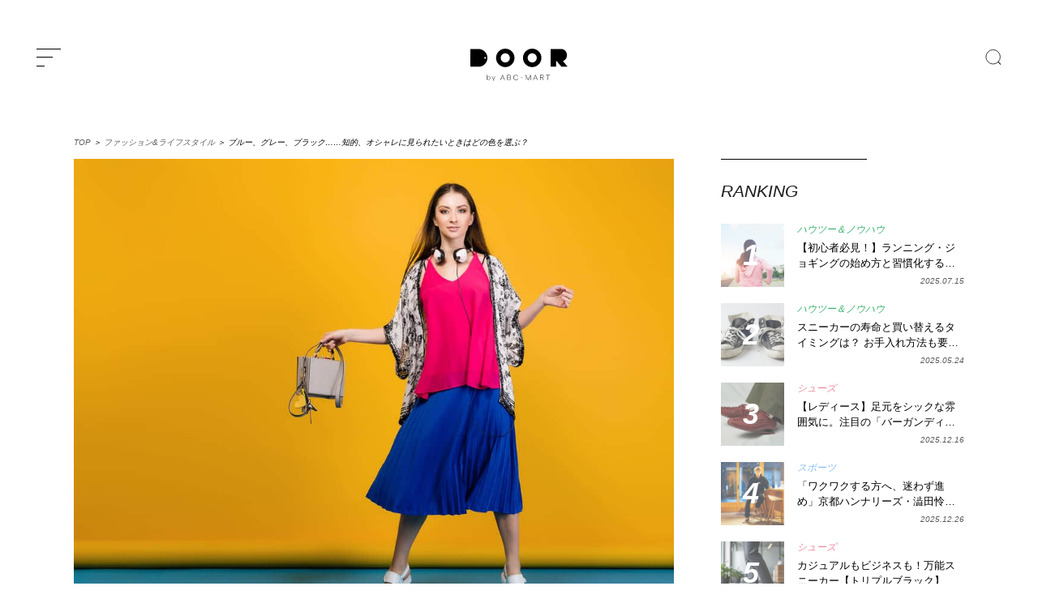

--- FILE ---
content_type: text/html; charset=UTF-8
request_url: https://door.abc-mart.net/8909
body_size: 34147
content:
<!DOCTYPE html>
<html lang="ja">
<head>
<meta charset="utf-8">
<!--[if IE]><meta http-equiv="X-UA-Compatible" content="IE=edge" /><![endif]-->
<!--[if lt IE 9]><script src="https://cdnjs.cloudflare.com/ajax/libs/html5shiv/3.7.3/html5shiv.min.js"></script><![endif]-->
<meta name="msvalidate.01" content="BF1EDB5605715B542EA243E39862F4FB" />
<meta property="fb:pages" content="1790393594518918" />
<meta http-equiv="Content-Style-Type" content="text/css;" />
<meta name="viewport" content="width=device-width, initial-scale=1.0">
<meta name="google-site-verification" content="a3Ql9wrz_M0EikZGNM6LIA48Egv2XtkJI5TDj6G2Gvs" />
<meta name="msapplication-TileColor" content="#002153">
<meta name="theme-color" content="#002153">

<link rel="preconnect" href="//ajax.googleapis.com" />
<link rel="preconnect" href="//www.google.com" />
<link rel="preconnect" href="//www.google-analytics.com" />
<link rel="preconnect" href="//www.google.co.jp" />
<!-- <link rel="preconnect" href="//fonts.googleapis.com" /> -->
<link rel="preconnect" href="//b.yjtag.jp" />
<link rel="preconnect" href="//connect.facebook.net" />
<link rel="preconnect" href="//assets.pinterest.com" />
<!-- <link rel="preconnect" href="//fonts.gstatic.com" />	 -->
<link rel="dns-prefetch" href="//ajax.googleapis.com" />
<link rel="dns-prefetch" href="//www.google.com" />
<link rel="dns-prefetch" href="//www.google-analytics.com" />
<link rel="dns-prefetch" href="//www.google.co.jp" />
<!-- <link rel="dns-prefetch" href="//fonts.googleapis.com" /> -->
<link rel="dns-prefetch" href="//b.yjtag.jp" />
<link rel="dns-prefetch" href="//connect.facebook.net" />
<link rel="dns-prefetch" href="//assets.pinterest.com" />
<!-- <link rel="dns-prefetch" href="//fonts.gstatic.com" /> -->
<link rel="icon" href="https://door.abc-mart.net/wp-content/themes/door2021-v01/favicon.ico" type="image/vnd.microsoft.icon">
<link rel="shortcut icon" href="https://door.abc-mart.net/wp-content/themes/door2021-v01/favicon.ico" type="image/vnd.microsoft.icon">
<link rel="apple-touch-icon" sizes="192x192" href="https://door.abc-mart.net/wp-content/themes/door2021-v01/apple-touch-icon.png">
<style>

	</style>


<link rel="stylesheet" href="https://door.abc-mart.net/wp-content/themes/door2021-v01/style.css?=20260118115348" type="text/css" media="screen" />
<meta name='robots' content='index, follow, max-image-preview:large, max-snippet:-1, max-video-preview:-1' />
<script type="text/javascript" id="wpp-js" src="https://door.abc-mart.net/wp-content/plugins/wordpress-popular-posts/assets/js/wpp.min.js" data-sampling="1" data-sampling-rate="100" data-api-url="https://door.abc-mart.net/wp-json/wordpress-popular-posts" data-post-id="8909" data-token="6d856bb899" data-lang="0" data-debug="0"></script>

	<!-- This site is optimized with the Yoast SEO plugin v23.5 - https://yoast.com/wordpress/plugins/seo/ -->
	<title>ブルー、グレー、ブラック……知的、オシャレに見られたいときはどの色を選ぶ？</title>
	<meta name="description" content="身につける服の色によって、相手に与える印象を変える印象コントロール術。今回はその第2弾として、ブルー、グレー、ブラック、グリーンの効果をご紹介します。知的に見せ" />
	<link rel="canonical" href="https://door.abc-mart.net/8909" />
	<meta property="og:locale" content="ja_JP" />
	<meta property="og:type" content="article" />
	<meta property="og:title" content="ブルー、グレー、ブラック……知的、オシャレに見られたいときはどの色を選ぶ？" />
	<meta property="og:description" content="身につける服の色によって、相手に与える印象を変える印象コントロール術。今回はその第2弾として、ブルー、グレー、ブラック、グリーンの効果をご紹介します。知的に見せ" />
	<meta property="og:url" content="https://door.abc-mart.net/8909" />
	<meta property="og:site_name" content="DOOR by ABC-MART" />
	<meta property="article:publisher" content="https://www.facebook.com/doorbyabcmart/" />
	<meta property="article:published_time" content="2017-08-14T07:00:52+00:00" />
	<meta property="article:modified_time" content="2021-12-29T04:25:17+00:00" />
	<meta property="og:image" content="https://door.abc-mart.net/wp-content/uploads/2017/08/shutterstock_693821314.jpg" />
	<meta property="og:image:width" content="1000" />
	<meta property="og:image:height" content="773" />
	<meta property="og:image:type" content="image/jpeg" />
	<meta name="author" content="somewrite-door" />
	<meta name="twitter:card" content="summary_large_image" />
	<meta name="twitter:creator" content="@DOORbyABCMART" />
	<meta name="twitter:site" content="@DOORbyABCMART" />
	<script type="application/ld+json" class="yoast-schema-graph">{"@context":"https://schema.org","@graph":[{"@type":"WebPage","@id":"https://door.abc-mart.net/8909","url":"https://door.abc-mart.net/8909","name":"ブルー、グレー、ブラック……知的、オシャレに見られたいときはどの色を選ぶ？","isPartOf":{"@id":"https://door.abc-mart.net/#website"},"primaryImageOfPage":{"@id":"https://door.abc-mart.net/8909#primaryimage"},"image":{"@id":"https://door.abc-mart.net/8909#primaryimage"},"thumbnailUrl":"https://door.abc-mart.net/wp-content/uploads/2017/08/shutterstock_693821314.jpg","datePublished":"2017-08-14T07:00:52+00:00","dateModified":"2021-12-29T04:25:17+00:00","author":{"@id":"https://door.abc-mart.net/#/schema/person/a2e480a83cc2a33b7be5391fa3288d96"},"description":"身につける服の色によって、相手に与える印象を変える印象コントロール術。今回はその第2弾として、ブルー、グレー、ブラック、グリーンの効果をご紹介します。知的に見せ","breadcrumb":{"@id":"https://door.abc-mart.net/8909#breadcrumb"},"inLanguage":"ja","potentialAction":[{"@type":"ReadAction","target":["https://door.abc-mart.net/8909"]}]},{"@type":"ImageObject","inLanguage":"ja","@id":"https://door.abc-mart.net/8909#primaryimage","url":"https://door.abc-mart.net/wp-content/uploads/2017/08/shutterstock_693821314.jpg","contentUrl":"https://door.abc-mart.net/wp-content/uploads/2017/08/shutterstock_693821314.jpg","width":1000,"height":773},{"@type":"BreadcrumbList","@id":"https://door.abc-mart.net/8909#breadcrumb","itemListElement":[{"@type":"ListItem","position":1,"name":"TOP","item":"https://door.abc-mart.net/"},{"@type":"ListItem","position":2,"name":"ファッション&amp;ライフスタイル","item":"https://door.abc-mart.net/fashion-lifestyle"},{"@type":"ListItem","position":3,"name":"ブルー、グレー、ブラック……知的、オシャレに見られたいときはどの色を選ぶ？"}]},{"@type":"WebSite","@id":"https://door.abc-mart.net/#website","url":"https://door.abc-mart.net/","name":"DOOR by ABC-MART","description":"自分らしさを見つけるためのファッション情報メディア。新しい一歩をここから始める","potentialAction":[{"@type":"SearchAction","target":{"@type":"EntryPoint","urlTemplate":"https://door.abc-mart.net/?s={search_term_string}"},"query-input":{"@type":"PropertyValueSpecification","valueRequired":true,"valueName":"search_term_string"}}],"inLanguage":"ja"},{"@type":"Person","@id":"https://door.abc-mart.net/#/schema/person/a2e480a83cc2a33b7be5391fa3288d96","name":"somewrite-door"}]}</script>
	<!-- / Yoast SEO plugin. -->


<link rel="alternate" type="application/rss+xml" title="DOOR by ABC-MART &raquo; フィード" href="https://door.abc-mart.net/feed" />
<link rel="alternate" type="application/rss+xml" title="DOOR by ABC-MART &raquo; コメントフィード" href="https://door.abc-mart.net/comments/feed" />
<link rel='stylesheet' id='wp-block-library-css' href='https://door.abc-mart.net/wp-includes/css/dist/block-library/style.min.css?ver=3180bdab51934159560c49153a50c18e' type='text/css' media='all' />
<style id='classic-theme-styles-inline-css' type='text/css'>
/*! This file is auto-generated */
.wp-block-button__link{color:#fff;background-color:#32373c;border-radius:9999px;box-shadow:none;text-decoration:none;padding:calc(.667em + 2px) calc(1.333em + 2px);font-size:1.125em}.wp-block-file__button{background:#32373c;color:#fff;text-decoration:none}
</style>
<style id='global-styles-inline-css' type='text/css'>
:root{--wp--preset--aspect-ratio--square: 1;--wp--preset--aspect-ratio--4-3: 4/3;--wp--preset--aspect-ratio--3-4: 3/4;--wp--preset--aspect-ratio--3-2: 3/2;--wp--preset--aspect-ratio--2-3: 2/3;--wp--preset--aspect-ratio--16-9: 16/9;--wp--preset--aspect-ratio--9-16: 9/16;--wp--preset--color--black: #000000;--wp--preset--color--cyan-bluish-gray: #abb8c3;--wp--preset--color--white: #ffffff;--wp--preset--color--pale-pink: #f78da7;--wp--preset--color--vivid-red: #cf2e2e;--wp--preset--color--luminous-vivid-orange: #ff6900;--wp--preset--color--luminous-vivid-amber: #fcb900;--wp--preset--color--light-green-cyan: #7bdcb5;--wp--preset--color--vivid-green-cyan: #00d084;--wp--preset--color--pale-cyan-blue: #8ed1fc;--wp--preset--color--vivid-cyan-blue: #0693e3;--wp--preset--color--vivid-purple: #9b51e0;--wp--preset--gradient--vivid-cyan-blue-to-vivid-purple: linear-gradient(135deg,rgba(6,147,227,1) 0%,rgb(155,81,224) 100%);--wp--preset--gradient--light-green-cyan-to-vivid-green-cyan: linear-gradient(135deg,rgb(122,220,180) 0%,rgb(0,208,130) 100%);--wp--preset--gradient--luminous-vivid-amber-to-luminous-vivid-orange: linear-gradient(135deg,rgba(252,185,0,1) 0%,rgba(255,105,0,1) 100%);--wp--preset--gradient--luminous-vivid-orange-to-vivid-red: linear-gradient(135deg,rgba(255,105,0,1) 0%,rgb(207,46,46) 100%);--wp--preset--gradient--very-light-gray-to-cyan-bluish-gray: linear-gradient(135deg,rgb(238,238,238) 0%,rgb(169,184,195) 100%);--wp--preset--gradient--cool-to-warm-spectrum: linear-gradient(135deg,rgb(74,234,220) 0%,rgb(151,120,209) 20%,rgb(207,42,186) 40%,rgb(238,44,130) 60%,rgb(251,105,98) 80%,rgb(254,248,76) 100%);--wp--preset--gradient--blush-light-purple: linear-gradient(135deg,rgb(255,206,236) 0%,rgb(152,150,240) 100%);--wp--preset--gradient--blush-bordeaux: linear-gradient(135deg,rgb(254,205,165) 0%,rgb(254,45,45) 50%,rgb(107,0,62) 100%);--wp--preset--gradient--luminous-dusk: linear-gradient(135deg,rgb(255,203,112) 0%,rgb(199,81,192) 50%,rgb(65,88,208) 100%);--wp--preset--gradient--pale-ocean: linear-gradient(135deg,rgb(255,245,203) 0%,rgb(182,227,212) 50%,rgb(51,167,181) 100%);--wp--preset--gradient--electric-grass: linear-gradient(135deg,rgb(202,248,128) 0%,rgb(113,206,126) 100%);--wp--preset--gradient--midnight: linear-gradient(135deg,rgb(2,3,129) 0%,rgb(40,116,252) 100%);--wp--preset--font-size--small: 13px;--wp--preset--font-size--medium: 20px;--wp--preset--font-size--large: 36px;--wp--preset--font-size--x-large: 42px;--wp--preset--spacing--20: 0.44rem;--wp--preset--spacing--30: 0.67rem;--wp--preset--spacing--40: 1rem;--wp--preset--spacing--50: 1.5rem;--wp--preset--spacing--60: 2.25rem;--wp--preset--spacing--70: 3.38rem;--wp--preset--spacing--80: 5.06rem;--wp--preset--shadow--natural: 6px 6px 9px rgba(0, 0, 0, 0.2);--wp--preset--shadow--deep: 12px 12px 50px rgba(0, 0, 0, 0.4);--wp--preset--shadow--sharp: 6px 6px 0px rgba(0, 0, 0, 0.2);--wp--preset--shadow--outlined: 6px 6px 0px -3px rgba(255, 255, 255, 1), 6px 6px rgba(0, 0, 0, 1);--wp--preset--shadow--crisp: 6px 6px 0px rgba(0, 0, 0, 1);}:where(.is-layout-flex){gap: 0.5em;}:where(.is-layout-grid){gap: 0.5em;}body .is-layout-flex{display: flex;}.is-layout-flex{flex-wrap: wrap;align-items: center;}.is-layout-flex > :is(*, div){margin: 0;}body .is-layout-grid{display: grid;}.is-layout-grid > :is(*, div){margin: 0;}:where(.wp-block-columns.is-layout-flex){gap: 2em;}:where(.wp-block-columns.is-layout-grid){gap: 2em;}:where(.wp-block-post-template.is-layout-flex){gap: 1.25em;}:where(.wp-block-post-template.is-layout-grid){gap: 1.25em;}.has-black-color{color: var(--wp--preset--color--black) !important;}.has-cyan-bluish-gray-color{color: var(--wp--preset--color--cyan-bluish-gray) !important;}.has-white-color{color: var(--wp--preset--color--white) !important;}.has-pale-pink-color{color: var(--wp--preset--color--pale-pink) !important;}.has-vivid-red-color{color: var(--wp--preset--color--vivid-red) !important;}.has-luminous-vivid-orange-color{color: var(--wp--preset--color--luminous-vivid-orange) !important;}.has-luminous-vivid-amber-color{color: var(--wp--preset--color--luminous-vivid-amber) !important;}.has-light-green-cyan-color{color: var(--wp--preset--color--light-green-cyan) !important;}.has-vivid-green-cyan-color{color: var(--wp--preset--color--vivid-green-cyan) !important;}.has-pale-cyan-blue-color{color: var(--wp--preset--color--pale-cyan-blue) !important;}.has-vivid-cyan-blue-color{color: var(--wp--preset--color--vivid-cyan-blue) !important;}.has-vivid-purple-color{color: var(--wp--preset--color--vivid-purple) !important;}.has-black-background-color{background-color: var(--wp--preset--color--black) !important;}.has-cyan-bluish-gray-background-color{background-color: var(--wp--preset--color--cyan-bluish-gray) !important;}.has-white-background-color{background-color: var(--wp--preset--color--white) !important;}.has-pale-pink-background-color{background-color: var(--wp--preset--color--pale-pink) !important;}.has-vivid-red-background-color{background-color: var(--wp--preset--color--vivid-red) !important;}.has-luminous-vivid-orange-background-color{background-color: var(--wp--preset--color--luminous-vivid-orange) !important;}.has-luminous-vivid-amber-background-color{background-color: var(--wp--preset--color--luminous-vivid-amber) !important;}.has-light-green-cyan-background-color{background-color: var(--wp--preset--color--light-green-cyan) !important;}.has-vivid-green-cyan-background-color{background-color: var(--wp--preset--color--vivid-green-cyan) !important;}.has-pale-cyan-blue-background-color{background-color: var(--wp--preset--color--pale-cyan-blue) !important;}.has-vivid-cyan-blue-background-color{background-color: var(--wp--preset--color--vivid-cyan-blue) !important;}.has-vivid-purple-background-color{background-color: var(--wp--preset--color--vivid-purple) !important;}.has-black-border-color{border-color: var(--wp--preset--color--black) !important;}.has-cyan-bluish-gray-border-color{border-color: var(--wp--preset--color--cyan-bluish-gray) !important;}.has-white-border-color{border-color: var(--wp--preset--color--white) !important;}.has-pale-pink-border-color{border-color: var(--wp--preset--color--pale-pink) !important;}.has-vivid-red-border-color{border-color: var(--wp--preset--color--vivid-red) !important;}.has-luminous-vivid-orange-border-color{border-color: var(--wp--preset--color--luminous-vivid-orange) !important;}.has-luminous-vivid-amber-border-color{border-color: var(--wp--preset--color--luminous-vivid-amber) !important;}.has-light-green-cyan-border-color{border-color: var(--wp--preset--color--light-green-cyan) !important;}.has-vivid-green-cyan-border-color{border-color: var(--wp--preset--color--vivid-green-cyan) !important;}.has-pale-cyan-blue-border-color{border-color: var(--wp--preset--color--pale-cyan-blue) !important;}.has-vivid-cyan-blue-border-color{border-color: var(--wp--preset--color--vivid-cyan-blue) !important;}.has-vivid-purple-border-color{border-color: var(--wp--preset--color--vivid-purple) !important;}.has-vivid-cyan-blue-to-vivid-purple-gradient-background{background: var(--wp--preset--gradient--vivid-cyan-blue-to-vivid-purple) !important;}.has-light-green-cyan-to-vivid-green-cyan-gradient-background{background: var(--wp--preset--gradient--light-green-cyan-to-vivid-green-cyan) !important;}.has-luminous-vivid-amber-to-luminous-vivid-orange-gradient-background{background: var(--wp--preset--gradient--luminous-vivid-amber-to-luminous-vivid-orange) !important;}.has-luminous-vivid-orange-to-vivid-red-gradient-background{background: var(--wp--preset--gradient--luminous-vivid-orange-to-vivid-red) !important;}.has-very-light-gray-to-cyan-bluish-gray-gradient-background{background: var(--wp--preset--gradient--very-light-gray-to-cyan-bluish-gray) !important;}.has-cool-to-warm-spectrum-gradient-background{background: var(--wp--preset--gradient--cool-to-warm-spectrum) !important;}.has-blush-light-purple-gradient-background{background: var(--wp--preset--gradient--blush-light-purple) !important;}.has-blush-bordeaux-gradient-background{background: var(--wp--preset--gradient--blush-bordeaux) !important;}.has-luminous-dusk-gradient-background{background: var(--wp--preset--gradient--luminous-dusk) !important;}.has-pale-ocean-gradient-background{background: var(--wp--preset--gradient--pale-ocean) !important;}.has-electric-grass-gradient-background{background: var(--wp--preset--gradient--electric-grass) !important;}.has-midnight-gradient-background{background: var(--wp--preset--gradient--midnight) !important;}.has-small-font-size{font-size: var(--wp--preset--font-size--small) !important;}.has-medium-font-size{font-size: var(--wp--preset--font-size--medium) !important;}.has-large-font-size{font-size: var(--wp--preset--font-size--large) !important;}.has-x-large-font-size{font-size: var(--wp--preset--font-size--x-large) !important;}
:where(.wp-block-post-template.is-layout-flex){gap: 1.25em;}:where(.wp-block-post-template.is-layout-grid){gap: 1.25em;}
:where(.wp-block-columns.is-layout-flex){gap: 2em;}:where(.wp-block-columns.is-layout-grid){gap: 2em;}
:root :where(.wp-block-pullquote){font-size: 1.5em;line-height: 1.6;}
</style>
<link rel='stylesheet' id='ppress-frontend-css' href='https://door.abc-mart.net/wp-content/plugins/wp-user-avatar/assets/css/frontend.min.css?ver=4.15.14' type='text/css' media='all' />
<link rel='stylesheet' id='ppress-flatpickr-css' href='https://door.abc-mart.net/wp-content/plugins/wp-user-avatar/assets/flatpickr/flatpickr.min.css?ver=4.15.14' type='text/css' media='all' />
<link rel='stylesheet' id='ppress-select2-css' href='https://door.abc-mart.net/wp-content/plugins/wp-user-avatar/assets/select2/select2.min.css?ver=3180bdab51934159560c49153a50c18e' type='text/css' media='all' />
<script type="text/javascript" src="https://door.abc-mart.net/wp-includes/js/jquery/jquery.min.js?ver=3.7.1" id="jquery-core-js"></script>
<script type="text/javascript" src="https://door.abc-mart.net/wp-includes/js/jquery/jquery-migrate.min.js?ver=3.4.1" id="jquery-migrate-js"></script>
<script type="text/javascript" src="https://door.abc-mart.net/wp-content/plugins/wp-user-avatar/assets/flatpickr/flatpickr.min.js?ver=4.15.14" id="ppress-flatpickr-js"></script>
<script type="text/javascript" src="https://door.abc-mart.net/wp-content/plugins/wp-user-avatar/assets/select2/select2.min.js?ver=4.15.14" id="ppress-select2-js"></script>
<link rel="EditURI" type="application/rsd+xml" title="RSD" href="https://door.abc-mart.net/xmlrpc.php?rsd" />

<link rel='shortlink' href='https://door.abc-mart.net/?p=8909' />
<style>:root {
			--lazy-loader-animation-duration: 300ms;
		}
		  
		.lazyload {
	display: block;
}

.lazyload,
        .lazyloading {
			opacity: 0;
		}


		.lazyloaded {
			opacity: 1;
			transition: opacity 300ms;
			transition: opacity var(--lazy-loader-animation-duration);
		}</style><noscript><style>.lazyload { display: none; } .lazyload[class*="lazy-loader-background-element-"] { display: block; opacity: 1; }</style></noscript><script type="application/ld+json">{"@context":"https://schema.org","@type":"BreadcrumbList","itemListElement":[{"@type":"ListItem","position":1,"item":{"@id":"https://door.abc-mart.net/fashion-lifestyle","name":"ファッション&amp;ライフスタイル"}},{"@type":"ListItem","position":2,"item":{"@id":"https://door.abc-mart.net/8909","name":"ブルー、グレー、ブラック……知的、オシャレに見られたいときはどの色を選ぶ？"}}]}</script><script type="application/ld+json">{"@context":"https://schema.org","@type":"Article","mainEntityOfPage":{"@type":"WebPage","@id":"https://door.abc-mart.net/8909"},"headline":"ブルー、グレー、ブラック……知的、オシャレに見られたいときはどの色を選ぶ？","datePublished":"2017-08-14T16:00:52+0900","dateModified":"2021-12-29T13:25:17+0900","author":{"@type":"Person","name":"somewrite-door"},"description":"身につける服の色によって、相手に与える印象を変える印象コントロール術。今回はその第2弾として、ブルー、グレー、ブラック、グリーンの効果をご紹介します。知的に見せたり、個性的に見せたり、誠実に見せたりと、仕事でもプライベー","image":{"@type":"ImageObject","url":"https://door.abc-mart.net/wp-content/uploads/2017/08/shutterstock_693821314.jpg","width":1000,"height":773},"publisher":{"@type":"Organization","name":"DOOR by ABC-MART"}}</script><script type="application/ld+json">{"@context":"https://schema.org","@type":"NewsArticle","mainEntityOfPage":{"@type":"WebPage","@id":"https://door.abc-mart.net/8909"},"headline":"ブルー、グレー、ブラック……知的、オシャレに見られたいときはどの色を選ぶ？","datePublished":"2017-08-14T16:00:52+0900","dateModified":"2021-12-29T13:25:17+0900","author":{"@type":"Person","name":"somewrite-door"},"description":"身につける服の色によって、相手に与える印象を変える印象コントロール術。今回はその第2弾として、ブルー、グレー、ブラック、グリーンの効果をご紹介します。知的に見せたり、個性的に見せたり、誠実に見せたりと、仕事でもプライベー","image":{"@type":"ImageObject","url":"https://door.abc-mart.net/wp-content/uploads/2017/08/shutterstock_693821314.jpg","width":1000,"height":773},"publisher":{"@type":"Organization","name":"DOOR by ABC-MART"}}</script>            <style id="wpp-loading-animation-styles">@-webkit-keyframes bgslide{from{background-position-x:0}to{background-position-x:-200%}}@keyframes bgslide{from{background-position-x:0}to{background-position-x:-200%}}.wpp-widget-block-placeholder,.wpp-shortcode-placeholder{margin:0 auto;width:60px;height:3px;background:#dd3737;background:linear-gradient(90deg,#dd3737 0%,#571313 10%,#dd3737 100%);background-size:200% auto;border-radius:3px;-webkit-animation:bgslide 1s infinite linear;animation:bgslide 1s infinite linear}</style>
            <style type="text/css">.recentcomments a{display:inline !important;padding:0 !important;margin:0 !important;}</style><!-- easy_custom_js_and_css begin -->

<!-- Facebook Pixel Code -->
<script>
  !function(f,b,e,v,n,t,s)
  {if(f.fbq)return;n=f.fbq=function(){n.callMethod?
  n.callMethod.apply(n,arguments):n.queue.push(arguments)};
  if(!f._fbq)f._fbq=n;n.push=n;n.loaded=!0;n.version='2.0';
  n.queue=[];t=b.createElement(e);t.async=!0;
  t.src=v;s=b.getElementsByTagName(e)[0];
  s.parentNode.insertBefore(t,s)}(window, document,'script',
  'https://connect.facebook.net/en_US/fbevents.js');
  fbq('init', '2812993788714630');
  fbq('track', 'PageView');
</script>
<!-- End Facebook Pixel Code -->

<!-- easy_custom_js_and_css end -->
<script>
  (function(i,s,o,g,r,a,m){i['GoogleAnalyticsObject']=r;i[r]=i[r]||function(){
  (i[r].q=i[r].q||[]).push(arguments)},i[r].l=1*new Date();a=s.createElement(o),
  m=s.getElementsByTagName(o)[0];a.async=1;a.src=g;m.parentNode.insertBefore(a,m)
  })(window,document,'script','https://www.google-analytics.com/analytics.js','ga');

  ga('create', 'UA-7317182-2', 'auto');
  ga('send', 'pageview');

  ga('create', 'UA-88473408-1', 'auto', {'name' : 'door'} );
  ga('require', 'displayfeatures');
  ga('set', 'dimension1', 'somewrite-door');
  ga('set', 'dimension2', 'fashion-lifestyle');
  ga('set', 'dimension3', '2017/08');
  ga('door.send', 'pageview');
</script>
<!-- Google Tag Manager -->
<script>(function(w,d,s,l,i){w[l]=w[l]||[];w[l].push({'gtm.start':
new Date().getTime(),event:'gtm.js'});var f=d.getElementsByTagName(s)[0],
j=d.createElement(s),dl=l!='dataLayer'?'&l='+l:'';j.async=true;j.src=
'https://www.googletagmanager.com/gtm.js?id='+i+dl;f.parentNode.insertBefore(j,f);
})(window,document,'script','dataLayer','GTM-NP7J52M');</script>
<!-- End Google Tag Manager -->
</head>
<body class="post-template-default single single-post postid-8909 single-format-standard"><!--RUN181127-->
<!-- Google Tag Manager (noscript) -->
<noscript><iframe src="https://www.googletagmanager.com/ns.html?id=GTM-NP7J52M"
height="0" width="0" style="display:none;visibility:hidden"></iframe></noscript>
<!-- End Google Tag Manager (noscript) -->
<div id="loading_wrap">
<div id="container" class="container" canvas="container">
	<header id="header" role="banner">
		<div class="inner header_color">
			<div class="menu_wrap toggle-id-1">
	      <a class="menu-trigger" alt="menu">
	        <span></span>
	        <span></span>
	        <span></span>
	      </a>
	     </div>
			<div class="logo">
				<a href="https://door.abc-mart.net" alt="DOOR by ABC-MART" title="DOOR by ABC-MART" onclick="ga('send', 'event', 'Logo_Link', 'content_click', this.href, 1, {'nonInteraction': 1}); ga('door.send', 'event', 'Logo_Link', 'content_click', this.href, 1, {'nonInteraction': 1});">
					<svg xmlns="https://www.w3.org/2000/svg" width="199.985" height="66.497" viewBox="0 0 809 269">
					  <path id="header-logo" data-name="header-logo" class="cls-1" d="M175.006,379.837H107V527.309h68.007A73.736,73.736,0,0,0,175.006,379.837Zm54.973,81.109a7.374,7.374,0,1,1,7.367-7.373A7.37,7.37,0,0,1,229.979,460.946ZM621.3,377a76.572,76.572,0,1,0,76.508,76.572A76.54,76.54,0,0,0,621.3,377Zm0,114.858a38.286,38.286,0,1,1,38.254-38.286A38.271,38.271,0,0,1,621.3,491.859ZM397.446,377a76.572,76.572,0,1,0,76.508,76.572A76.54,76.54,0,0,0,397.446,377Zm0,114.858A38.286,38.286,0,1,1,435.7,453.573,38.271,38.271,0,0,1,397.446,491.859ZM269.345,611.5a16.578,16.578,0,0,1,0,21.266,12.42,12.42,0,0,1-9.38,4.086,12.818,12.818,0,0,1-6.593-1.756,12.438,12.438,0,0,1-4.717-4.92v6.043h-2.626V594.778h2.626v19.28a12.434,12.434,0,0,1,4.717-4.921,12.827,12.827,0,0,1,6.593-1.755A12.377,12.377,0,0,1,269.345,611.5Zm-1.876,19.482a13.917,13.917,0,0,0-.027-17.7,10.561,10.561,0,0,0-15.49.028,13.45,13.45,0,0,0-.027,17.612A10.655,10.655,0,0,0,267.469,630.979ZM297.246,646h-2.895l4.343-10.015-12.222-27.97h3l10.666,24.748,10.774-24.748h2.894ZM391,638.281l-4.865-11.661H363.465l-4.925,11.661h-3.2l18.1-42.693h2.67l18.1,42.693H391Zm-16.2-38.615-10.087,24.023h20.174Zm61.682,16.95a9.227,9.227,0,0,1,6.2,3.187,10.4,10.4,0,0,1,2.344,7.009,11.061,11.061,0,0,1-3.264,8.283q-3.264,3.186-8.84,3.186H414.11V595.588h17.682q5.579,0,8.723,3a10.488,10.488,0,0,1,3.144,7.965,10.758,10.758,0,0,1-2.076,6.691,7.945,7.945,0,0,1-5.1,3.249v0.128Zm-19.344-1.211h15.308a7.99,7.99,0,0,0,6.053-2.421,8.755,8.755,0,0,0,2.315-6.308,7.782,7.782,0,0,0-2.463-6.022,9.663,9.663,0,0,0-6.794-2.262H417.136v17.013Zm15.547,20.072a9.355,9.355,0,0,0,6.764-2.453,8.485,8.485,0,0,0,2.551-6.4,7.924,7.924,0,0,0-2.582-6.244,9.839,9.839,0,0,0-6.793-2.294H417.136v17.395h15.547Zm62.534-2.421a15.942,15.942,0,0,0,5.963-7.965l2.908,0.764a18.658,18.658,0,0,1-7,9.591,19.589,19.589,0,0,1-11.629,3.536,19.051,19.051,0,0,1-14.538-6.4,23.587,23.587,0,0,1,0-31.287,19.055,19.055,0,0,1,14.538-6.4,19.707,19.707,0,0,1,11.629,3.505,18.514,18.514,0,0,1,7,9.43l-2.848.957a15.57,15.57,0,0,0-5.934-7.966,16.814,16.814,0,0,0-9.849-2.931,16.246,16.246,0,0,0-12.431,5.512,20.605,20.605,0,0,0,0,27.082,16.245,16.245,0,0,0,12.431,5.511A16.576,16.576,0,0,0,495.217,633.056Zm29.289-15.025v-2.8h19.047v2.8H524.506Zm84.371,20.25H605.97V602.916l-17.089,35.365h-2.136L569.6,602.916v35.365H566.69V595.588h2.67l18.453,37.978,18.454-37.978h2.61v42.693Zm55.6,0-4.865-11.661H636.943l-4.924,11.661h-3.2l18.1-42.693h2.671l18.1,42.693h-3.2Zm-16.2-38.615-10.086,24.023h20.172Zm67.439,38.615-16.377-19.625h-8.724v19.625h-3.026V595.588h18.1a12.612,12.612,0,0,1,8.96,3.155,12.073,12.073,0,0,1,0,16.758,12.616,12.616,0,0,1-8.96,3.155h-2.552l16.494,19.625h-3.914Zm-10.028-22.493a9.6,9.6,0,0,0,6.793-2.39,8.149,8.149,0,0,0,2.581-6.276,8.051,8.051,0,0,0-2.581-6.245,9.679,9.679,0,0,0-6.793-2.357H690.615v17.268h15.073Zm48.854-17.268v39.761h-3.085V598.52H735.97v-2.932h34.058v2.932H754.542ZM876.5,479.869c19.55-6.207,33.833-25.781,33.833-48.984,0-28.194-21.079-51.048-47.082-51.048H774.319V527.309h45.338V481.933h6.612l37.781,45.376H916Z" transform="translate(-107 -377)"/>
					</svg>
				</a>
			</div>
			<h3 class="catch" style="opacity:0;">自分らしさを見つけるためのファッション情報メディア。<br class="sp">新しい一歩をここから始める</h3>
			<div class="search pc">
				<form role="search" method="get" id="searchform" action="https://door.abc-mart.net/">
	
		<label for="search" class="search_button"></label>
		<input type="text" value="" name="s" id="s" placeholder="SEARCH" class="search_input" style="display:none;">
		<input type="submit" value="検索" name="search-button" style="display:none;"/>
	
</form>			
			</div>
		</div>
		<div id="search_window">
			<div class="inner">
				<div class="close_wrap">
					<div class="close">
						<span></span>
						<span></span>
					</div>
				</div>
				<form role="search" method="get" id="searchform" action="https://door.abc-mart.net/">
	
		<label for="search" class="search_button"></label>
		<input type="text" value="" name="s" id="s" placeholder="SEARCH" class="search_input" style="display:none;">
		<input type="submit" value="検索" name="search-button" style="display:none;"/>
	
</form>			
			</div>
		</div>
	</header>


<div class="breadcrumb pc"<span><span><a href="https://door.abc-mart.net/">TOP</a></span> ＞ <span><a href="https://door.abc-mart.net/fashion-lifestyle">ファッション&amp;ライフスタイル</a></span> ＞ <span class="breadcrumb_last" aria-current="page">ブルー、グレー、ブラック……知的、オシャレに見られたいときはどの色を選ぶ？</span></span></div>

		
		<div class="single_img sp">
			<div class="inner lazyload" data-bg="https://door.abc-mart.net/wp-content/uploads/2017/08/shutterstock_693821314.jpg">
				<div class="spacer"></div>

				<!-- <div class="meta">
					<div class="meta_inner">
						<div class="count_cash">0</div>
												<span class="cat cat_fashion-lifestyle">
							ファッション&amp;ライフスタイル						</span>
						<h2>ブルー、グレー、ブラック……知的、オシャレに見られたいときはどの色を選ぶ？</h2>
						<div class="bottom">
							<span class="date">2017.8.14</span>
						</div>
					</div>
				</div> -->
			</div>
			<!--inner-->
		</div>

		<section id="content">
			<div class="top-content-wrap">
				<div class="main_wrap">

					<div class="single_img pc">
						<noscript><img width="1000" height="773" src="https://door.abc-mart.net/wp-content/uploads/2017/08/shutterstock_693821314.jpg" class="attachment-full size-full wp-post-image" alt decoding="async" srcset="https://door.abc-mart.net/wp-content/uploads/2017/08/shutterstock_693821314.jpg 1000w, https://door.abc-mart.net/wp-content/uploads/2017/08/shutterstock_693821314-300x232.jpg 300w, https://door.abc-mart.net/wp-content/uploads/2017/08/shutterstock_693821314-768x594.jpg 768w" sizes="(max-width: 1000px) 100vw, 1000px"></noscript><img width="1000" height="773" src="data:image/svg+xml,%3Csvg%20xmlns%3D%22http%3A%2F%2Fwww.w3.org%2F2000%2Fsvg%22%20viewBox%3D%220%200%201000%20773%22%3E%3C%2Fsvg%3E" class="attachment-full size-full wp-post-image lazyload" alt decoding="async" srcset="data:image/svg+xml,%3Csvg%20xmlns%3D%22http%3A%2F%2Fwww.w3.org%2F2000%2Fsvg%22%20viewBox%3D%220%200%201000%20773%22%3E%3C%2Fsvg%3E 1000w" sizes="(max-width: 1000px) 100vw, 1000px" data-srcset="https://door.abc-mart.net/wp-content/uploads/2017/08/shutterstock_693821314.jpg 1000w, https://door.abc-mart.net/wp-content/uploads/2017/08/shutterstock_693821314-300x232.jpg 300w, https://door.abc-mart.net/wp-content/uploads/2017/08/shutterstock_693821314-768x594.jpg 768w" data-src="https://door.abc-mart.net/wp-content/uploads/2017/08/shutterstock_693821314.jpg">						<div class="count_cash">0</div>
						<div class="cat cat_fashion-lifestyle"></div>
					</div>

					<div class="single">
						<div class="article_inner">

							
				<div class="breadcrumb sp"><span><span><a href="https://door.abc-mart.net/">TOP</a></span> ＞ <span><a href="https://door.abc-mart.net/fashion-lifestyle">ファッション&amp;ライフスタイル</a></span> ＞ <span class="breadcrumb_last" aria-current="page">ブルー、グレー、ブラック……知的、オシャレに見られたいときはどの色を選ぶ？</span></span></div>
				
							<div class="cat cat_fashion-lifestyle pc">
								<a href="https://door.abc-mart.net/fashion-lifestyle">ファッション&amp;ライフスタイル</a>
							</div>

							<h1 class="h1_pc">
								ブルー、グレー、ブラック……知的、オシャレに見られたいときはどの色を選ぶ？							</h1>

							<div class="meta">
							<div class="writer">
									<div class="radius"></div>
									<span class="info">2017.08.14</span>
								</div>

								<div class="sns_single">
									<ul>
										<li class="twitter">
											<a href="https://twitter.com/share?url=https://door.abc-mart.net/8909&text=ブルー、グレー、ブラック……知的、オシャレに見られたいときはどの色を選ぶ？" onclick="window.open(this.href, 'Twindow', 'width=650, height=450, menubar=no, toolbar=no, scrollbars=yes'); return false;">
												<img src="https://door.abc-mart.net/wp-content/themes/door2021-v01/img/icon-x.png" alt="X Icon" onmouseover="this.src='https://door.abc-mart.net/wp-content/themes/door2021-v01/img/icon-x-hover.png'" onmouseout="this.src='https://door.abc-mart.net/wp-content/themes/door2021-v01/img/icon-x.png'" />
											</a>
										</li>
										<li class="facebook"><a href="https://www.facebook.com/sharer/sharer.php?src=bm&u=https://door.abc-mart.net/8909&t=ブルー、グレー、ブラック……知的、オシャレに見られたいときはどの色を選ぶ？" onclick="window.open(this.href, 'FBwindow', 'width=650, height=450, menubar=no, toolbar=no, scrollbars=yes'); return false;"><span class="icon-facebook"></span></a></li>
										<li class="line"><a href="https://line.me/R/msg/text/?https://door.abc-mart.net/8909"><span class="icon-line"></span></a></li>
										<!-- <li class="hatena"><a href="https://b.hatena.ne.jp/entry/https://door.abc-mart.net/8909" target="_blank"><span class="icon-hatena"></span></a></li>
						<li class="googleplus"><a href="https://plus.google.com/share?url=https://door.abc-mart.net/8909" target="_blank"><span class="icon-googleplus"></span></a></li>
						<li class="pocket"><a href="https://getpocket.com/edit?url=https://door.abc-mart.net/8909" target="_blank"><span class="icon-pocket"></span></a></li>
						<li class="feedly"><a href="https://cloud.feedly.com/#subscription%2Ffeed%2Fhttp%3A%2F%2Fdoor.abc-mart.net%2Ffeed%2F" target="_blank"><span class="icon-feedly"></span></a></li> 
						<li class="feed"><a href="https://door.abc-mart.net/feed" target="_blank"><span class="icon-feed"></span></a></li>-->
									</ul>
								</div>

								

							</div>
														<div class="single_content cat_fashion-lifestyle">
																<p>身につける服の色によって、相手に与える印象を変える<span class="color">印象コントロール術</span>。今回はその第2弾として、<span class="color">ブルー、グレー、ブラック、グリーン</span>の効果をご紹介します。知的に見せたり、個性的に見せたり、誠実に見せたりと、仕事でもプライベートでも活躍する色の効果。この機会にぜひ身につけて、毎日のオシャレに取り入れてくださいね！</p>
<p><strong>お話を伺ったのは…</strong></p>
<div class="auther">
<div class="img"><noscript><img title="ブルー、グレー、ブラック……知的、オシャレに見られたいときはどの色を選ぶ？" decoding="async" class="alignnone size-thumbnail wp-image-3956" src="https://door.abc-mart.net/wp-content/uploads/2017/07/0-1.jpg" alt="ブルー、グレー、ブラック……知的、オシャレに見られたいときはどの色を選ぶ？" width="150" height="150"></noscript><img title="ブルー、グレー、ブラック……知的、オシャレに見られたいときはどの色を選ぶ？" decoding="async" class="alignnone size-thumbnail wp-image-3956 lazyload" src="data:image/svg+xml,%3Csvg%20xmlns%3D%22http%3A%2F%2Fwww.w3.org%2F2000%2Fsvg%22%20viewBox%3D%220%200%20150%20150%22%3E%3C%2Fsvg%3E" alt="ブルー、グレー、ブラック……知的、オシャレに見られたいときはどの色を選ぶ？" width="150" height="150" data-src="https://door.abc-mart.net/wp-content/uploads/2017/07/0-1.jpg"></div>
<div class="right">
<p class="text"><span class="name">浮田かなみさん</span><br>
東京・奥渋谷にて、ポーセラーツやマシュマロフォンダント、心理学講座など、女子力アップを目指すお稽古サロン ペルレを主催。趣味の講座から資格取得して自宅サロンを始めたい人まで、幅広いラインナップの講座がそろう。<br>
HP：<a href="http://perure.jp" rel="external nofollow">http://perure.jp</a><br>
お問い合わせ：flowermaniac@u03.itscom.net<br>
営業時間：9:00～24:00</p>
</div>
</div>
<div class="center"><noscript><img title="ブルー、グレー、ブラック……知的、オシャレに見られたいときはどの色を選ぶ？" decoding="async" class="aligncenter size-full wp-image-7722" src="https://door.abc-mart.net/wp-content/uploads/2017/07/2-1.jpg" alt="ブルー、グレー、ブラック……知的、オシャレに見られたいときはどの色を選ぶ？" width="748" height="582" srcset="https://door.abc-mart.net/wp-content/uploads/2017/07/2-1.jpg 748w, https://door.abc-mart.net/wp-content/uploads/2017/07/2-1-300x233.jpg 300w" sizes="(max-width: 748px) 100vw, 748px"></noscript><img title="ブルー、グレー、ブラック……知的、オシャレに見られたいときはどの色を選ぶ？" decoding="async" class="aligncenter size-full wp-image-7722 lazyload" src="data:image/svg+xml,%3Csvg%20xmlns%3D%22http%3A%2F%2Fwww.w3.org%2F2000%2Fsvg%22%20viewBox%3D%220%200%20748%20582%22%3E%3C%2Fsvg%3E" alt="ブルー、グレー、ブラック……知的、オシャレに見られたいときはどの色を選ぶ？" width="748" height="582" srcset="data:image/svg+xml,%3Csvg%20xmlns%3D%22http%3A%2F%2Fwww.w3.org%2F2000%2Fsvg%22%20viewBox%3D%220%200%20748%20582%22%3E%3C%2Fsvg%3E 748w" sizes="(max-width: 748px) 100vw, 748px" data-srcset="https://door.abc-mart.net/wp-content/uploads/2017/07/2-1.jpg 748w, https://door.abc-mart.net/wp-content/uploads/2017/07/2-1-300x233.jpg 300w" data-src="https://door.abc-mart.net/wp-content/uploads/2017/07/2-1.jpg"></div>
<h2 class="cat_title">賢くクールに見られたい日は、ブルーをセレクト</h2>
<div class="center"><noscript><img title="ブルー、グレー、ブラック……知的、オシャレに見られたいときはどの色を選ぶ？" alt="ブルー、グレー、ブラック……知的、オシャレに見られたいときはどの色を選ぶ？" decoding="async" src="https://door.abc-mart.net/wp-content/uploads/2017/07/49ef72b19c9b2addea8db508ca9b00b7-2.jpg"></noscript><img title="ブルー、グレー、ブラック……知的、オシャレに見られたいときはどの色を選ぶ？" alt="ブルー、グレー、ブラック……知的、オシャレに見られたいときはどの色を選ぶ？" decoding="async" src="[data-uri]" data-src="https://door.abc-mart.net/wp-content/uploads/2017/07/49ef72b19c9b2addea8db508ca9b00b7-2.jpg" class=" lazyload"></div>
<p><span class="caption">出典：<a href="http://wear.jp/furikake87/10421235/" target="_blank" rel="external nofollow">wear</a></span></p>
<p><span style="color: #fa8072;">浮田</span>「<span class="color">正義感や落ち着きを表すブルー</span>は、就活のネクタイやワイシャツなどによく使われています。<span class="color">仕事や課題を着実にこなす</span>という印象を与えるため、仕事にはとても適した色だと言えます。<span class="color">さわやかなイメージ</span>も抱かれやすい一方で、クールで近寄りがたい印象になることもあるので、プライベートでわいわい遊ぶときや、異性にアピールしたいというようなシーンではあまりオススメできません」</p>
<p><strong>靴で取り入れるならこちら！</strong></p>
<div class="itembox">
<div class="img">
<a class="itemlink" href="http://www.abc-mart.net/shop/g/g5185970008064/?affiliate=door" rel="nofollow" onclick="ga('send', 'event', 'Single_Btn_Link', 'link_click', this.href, 1, {'nonInteraction': 1}); ga('door.send', 'event', 'Single_Btn_Link', 'link_click', this.href, 1, {'nonInteraction': 1});"><br>
<noscript><img title="ブルー、グレー、ブラック……知的、オシャレに見られたいときはどの色を選ぶ？" decoding="async" src="http://img.abc-mart.net/img/goods/C/51859700081.jpg" alt="ブルー、グレー、ブラック……知的、オシャレに見られたいときはどの色を選ぶ？"></noscript><img title="ブルー、グレー、ブラック……知的、オシャレに見られたいときはどの色を選ぶ？" decoding="async" src="[data-uri]" alt="ブルー、グレー、ブラック……知的、オシャレに見られたいときはどの色を選ぶ？" data-src="http://img.abc-mart.net/img/goods/C/51859700081.jpg" class=" lazyload"><br>
</a>
</div>
<div class="item_info">
<span class="brand">SKA</span>
<h4>レディース【SKA】スカ サンダル ISABELLA U3T イザベラ U3T CELESTE</h4>
<p><a href="http://www.abc-mart.net/shop/g/g5185970008064/?affiliate=door" rel="nofollow external" onclick="ga('send', 'event', 'Single_Btn_Link', 'link_click', this.href, 1, {'nonInteraction': 1}); ga('door.send', 'event', 'Single_Btn_Link', 'link_click', this.href, 1, {'nonInteraction': 1});">商品をチェック</a>
</p></div>
</div>
<h2 class="cat_title">無難な人に見られたいときはグレー</h2>
<div class="center"><noscript><img title="ブルー、グレー、ブラック……知的、オシャレに見られたいときはどの色を選ぶ？" alt="ブルー、グレー、ブラック……知的、オシャレに見られたいときはどの色を選ぶ？" decoding="async" src="https://door.abc-mart.net/wp-content/uploads/2017/07/20cfce153c6dcbd30dc35695758066ae-2.jpg"></noscript><img title="ブルー、グレー、ブラック……知的、オシャレに見られたいときはどの色を選ぶ？" alt="ブルー、グレー、ブラック……知的、オシャレに見られたいときはどの色を選ぶ？" decoding="async" src="[data-uri]" data-src="https://door.abc-mart.net/wp-content/uploads/2017/07/20cfce153c6dcbd30dc35695758066ae-2.jpg" class=" lazyload"></div>
<p><span class="caption">出典：<a href="http://wear.jp/noteimsstaff/10137862/" target="_blank" rel="external nofollow">wear</a></span></p>
<p><span style="color: #fa8072;">浮田</span>「白と黒の中間色である<span class="color">グレー</span>はまわりになじませやすく、ファッションではいろいろな色と組み合わせることができる<span class="color">万能色</span>です。その分、主張が少なく、グレーを着ていると、相手にあまり印象が残らず、存在感をアピールしにくくなる色でもあります。主張したいときや出会いの場にはあまり適しているとは言えませんが、あまり話しかけられたくないときや、ほかの人を立てたいとき、謝罪の場に向いている色と言えます」</p>
<p><strong>靴で取り入れるならこちら！</strong></p>
<div class="itembox">
<div class="img">
<a class="itemlink" href="http://www.abc-mart.net/shop/g/g5710630001012/?affiliate=door" rel="nofollow" onclick="ga('send', 'event', 'Single_Btn_Link', 'link_click', this.href, 1, {'nonInteraction': 1}); ga('door.send', 'event', 'Single_Btn_Link', 'link_click', this.href, 1, {'nonInteraction': 1});"><br>
<noscript><img title="ブルー、グレー、ブラック……知的、オシャレに見られたいときはどの色を選ぶ？" decoding="async" src="http://img.abc-mart.net/img/goods/C/57106300011.jpg" alt="ブルー、グレー、ブラック……知的、オシャレに見られたいときはどの色を選ぶ？"></noscript><img title="ブルー、グレー、ブラック……知的、オシャレに見られたいときはどの色を選ぶ？" decoding="async" src="[data-uri]" alt="ブルー、グレー、ブラック……知的、オシャレに見られたいときはどの色を選ぶ？" data-src="http://img.abc-mart.net/img/goods/C/57106300011.jpg" class=" lazyload"><br>
</a>
</div>
<div class="item_info">
<span class="brand">CONVERSE</span>
<h4>レディース【CONVERSE】コンバース ALL STAR TWINKLESTAR SLIP OX オールスター ティンクルスター スリップ オックス 32198757 GRAY</h4>
<p><a href="http://www.abc-mart.net/shop/g/g5710630001012/?affiliate=door" rel="nofollow external" onclick="ga('send', 'event', 'Single_Btn_Link', 'link_click', this.href, 1, {'nonInteraction': 1}); ga('door.send', 'event', 'Single_Btn_Link', 'link_click', this.href, 1, {'nonInteraction': 1});">商品をチェック</a>
</p></div>
</div>
<h2 class="cat_title">知的でオシャレに見られたい日は、ブラックがオススメ</h2>
<div class="center"><noscript><img title="ブルー、グレー、ブラック……知的、オシャレに見られたいときはどの色を選ぶ？" alt="ブルー、グレー、ブラック……知的、オシャレに見られたいときはどの色を選ぶ？" decoding="async" src="https://door.abc-mart.net/wp-content/uploads/2017/07/041c8e89b678b46731ac2144bc87c2e7-2.jpg"></noscript><img title="ブルー、グレー、ブラック……知的、オシャレに見られたいときはどの色を選ぶ？" alt="ブルー、グレー、ブラック……知的、オシャレに見られたいときはどの色を選ぶ？" decoding="async" src="[data-uri]" data-src="https://door.abc-mart.net/wp-content/uploads/2017/07/041c8e89b678b46731ac2144bc87c2e7-2.jpg" class=" lazyload"></div>
<p><span class="caption">出典：<a href="http://wear.jp/kuratani/10247802/" target="_blank" rel="external nofollow">wear</a></span></p>
<p><span style="color: #fa8072;">浮田</span>「<span class="color">ブラック</span>は決してほかの色に染まらない<span class="color">強い色</span>です。その潔さが<span class="color">都会的</span>だったり、<span class="color">知的</span>だったり、他の人と違う<span class="color">オシャレな人</span>という印象を与えてくれる色。ただ一方で、<span class="color">近寄りがたい雰囲気</span>を出すこともあるので、デートなど守ってあげたい女性らしいイメージを作りたいときは避けたほうが無難です。ちなみにブラックが好きな人は、音楽や絵画、文章に対する感覚が鋭く、<span class="color">想像意欲が高い</span>という特徴があるんですよ！」</p>
<p><strong>靴で取り入れるならこちら！</strong></p>
<div class="itembox">
<div class="img">
<a class="itemlink" href="http://www.abc-mart.net/shop/g/g5641760001003/?affiliate=door" rel="nofollow" onclick="ga('send', 'event', 'Single_Btn_Link', 'link_click', this.href, 1, {'nonInteraction': 1}); ga('door.send', 'event', 'Single_Btn_Link', 'link_click', this.href, 1, {'nonInteraction': 1});"><br>
<noscript><img title="ブルー、グレー、ブラック……知的、オシャレに見られたいときはどの色を選ぶ？" decoding="async" src="http://img.abc-mart.net/img/goods/C/56417600011.jpg" alt="ブルー、グレー、ブラック……知的、オシャレに見られたいときはどの色を選ぶ？"></noscript><img title="ブルー、グレー、ブラック……知的、オシャレに見られたいときはどの色を選ぶ？" decoding="async" src="[data-uri]" alt="ブルー、グレー、ブラック……知的、オシャレに見られたいときはどの色を選ぶ？" data-src="http://img.abc-mart.net/img/goods/C/56417600011.jpg" class=" lazyload"><br>
</a>
</div>
<div class="item_info">
<span class="brand">NUOVO</span>
<h4>レディース【NUOVO】ヌオーヴォ フィットサンダル FL MULTI-C WG 8 NE60133 BLACK</h4>
<p><a href="http://www.abc-mart.net/shop/g/g5641760001003/?affiliate=door" rel="nofollow external" onclick="ga('send', 'event', 'Single_Btn_Link', 'link_click', this.href, 1, {'nonInteraction': 1}); ga('door.send', 'event', 'Single_Btn_Link', 'link_click', this.href, 1, {'nonInteraction': 1});">商品をチェック</a>
</p></div>
</div>
<h2 class="cat_title">信頼されたいときはグリーンを選ぼう</h2>
<div class="center"><noscript><img title="ブルー、グレー、ブラック……知的、オシャレに見られたいときはどの色を選ぶ？" alt="ブルー、グレー、ブラック……知的、オシャレに見られたいときはどの色を選ぶ？" decoding="async" src="https://door.abc-mart.net/wp-content/uploads/2017/07/3d286c066077720590e492e614c9bbcc-2.jpg"></noscript><img title="ブルー、グレー、ブラック……知的、オシャレに見られたいときはどの色を選ぶ？" alt="ブルー、グレー、ブラック……知的、オシャレに見られたいときはどの色を選ぶ？" decoding="async" src="[data-uri]" data-src="https://door.abc-mart.net/wp-content/uploads/2017/07/3d286c066077720590e492e614c9bbcc-2.jpg" class=" lazyload"></div>
<p><span class="caption">出典：<a href="http://wear.jp/noteimsstaff/10253585/" target="_blank" rel="external nofollow">wear</a></span></p>
<p><span style="color: #fa8072;">浮田</span>「自然を連想させる<span class="color">グリーンは安心感</span>を与えます。<span class="color">銀行</span>のメインカラーに使われていたり、イメージカラーにしている<span class="color">政治家</span>がいたりするのもこのためです。人と争いたくない場面で着用すると、<span class="color">平和な印象</span>を与えることができ、自分もまわりの人も癒すことができます。イライラしているなと感じるときも意識してグリーンのアイテムを取り入れるといいと思います。ちなみに、<span class="color">グリーンが好きな人はおだやかな人</span>が多く、まわりから浮かないようにとバランスを考える<span class="color">常識のある人</span>が多い傾向があります。また、<span class="color">人一倍家庭を大事にする</span>タイプが多いので、グリーンが好きという男性は狙い目かもしれません（笑）」</p>
<p><strong>靴で取り入れるならこちら！</strong></p>
<div class="itembox">
<div class="img">
<a class="itemlink" href="http://www.abc-mart.net/shop/g/g5653740002003/?affiliate=door" rel="nofollow" onclick="ga('send', 'event', 'Single_Btn_Link', 'link_click', this.href, 1, {'nonInteraction': 1}); ga('door.send', 'event', 'Single_Btn_Link', 'link_click', this.href, 1, {'nonInteraction': 1});"><br>
<noscript><img title="ブルー、グレー、ブラック……知的、オシャレに見られたいときはどの色を選ぶ？" decoding="async" src="http://img.abc-mart.net/img/goods/C/56537400021.jpg" alt="ブルー、グレー、ブラック……知的、オシャレに見られたいときはどの色を選ぶ？"></noscript><img title="ブルー、グレー、ブラック……知的、オシャレに見られたいときはどの色を選ぶ？" decoding="async" src="[data-uri]" alt="ブルー、グレー、ブラック……知的、オシャレに見られたいときはどの色を選ぶ？" data-src="http://img.abc-mart.net/img/goods/C/56537400021.jpg" class=" lazyload"><br>
</a>
</div>
<div class="item_info">
<span class="brand">NUOVO</span>
<h4>【NUOVO】ヌオーヴォ フィットサンダル O-RING FLAT 2 NE50048 TURQUOISE</h4>
<p><a href="http://www.abc-mart.net/shop/g/g5653740002003/?affiliate=door" rel="nofollow external" onclick="ga('send', 'event', 'Single_Btn_Link', 'link_click', this.href, 1, {'nonInteraction': 1}); ga('door.send', 'event', 'Single_Btn_Link', 'link_click', this.href, 1, {'nonInteraction': 1});">商品をチェック</a>
</p></div>
</div>
<p><span class="color">色のパワーを使ったオシャレ</span>はいかがでしたか？ <span class="color">色の効果</span>を知ると、身につける服によって自信を持つことができたり、出かけるのが楽しみになったりします。イベントの多いサマーシーズンにぜひ活用してくださいね。</p>
								<div class="pagination clearfix">
																	</div>

							</div>
							<!--single_content-->

							<div class="meta_bottom">

								<div class="writer">
									<div class="radius"></div>
									<span class="name">somewrite-door<br><span class="profile"></span></span>
									<a class="author_link" href="">この著者が書いた記事を見る　＞</a>
								</div>

								<div class="single_tag">
									<span>KEYWORDS</span>
								</div>


								<div class="taxonomies">

									<div class="single-taxonomies" >
										<h5>テーマ　：</h5>
										<ul style="font-size:12px;">
											<li><a href="https://door.abc-mart.net/topic_theme/%e3%82%b3%e3%83%bc%e3%83%87%e3%82%a3%e3%83%8d%e3%83%bc%e3%83%88" rel="tag">コーディネート</a></li><li><a href="https://door.abc-mart.net/topic_theme/%e3%83%ac%e3%83%87%e3%82%a3%e3%83%bc%e3%82%b9" rel="tag">レディース</a></li>										</ul>
									</div>

									<div class="single-taxonomies" >
										<h5>アイテム：</h5>
										<ul style="font-size:12px;">
											<li><a href="https://door.abc-mart.net/item/%e3%82%b5%e3%83%b3%e3%83%80%e3%83%ab" rel="tag">サンダル</a></li><li><a href="https://door.abc-mart.net/item/%e3%82%b9%e3%83%8b%e3%83%bc%e3%82%ab%e3%83%bc" rel="tag">スニーカー</a></li>										</ul>
									</div>

									<div class="single-taxonomies" >
										<h5>ブランド：</h5>
										<ul style="font-size:12px;">
											<li><a href="https://door.abc-mart.net/brand/converse%ef%bc%88%e3%82%b3%e3%83%b3%e3%83%90%e3%83%bc%e3%82%b9%ef%bc%89" rel="tag">CONVERSE（コンバース）</a></li><li><a href="https://door.abc-mart.net/brand/nuovo%ef%bc%88%e3%83%8c%e3%82%aa%e3%83%bc%e3%83%b4%e3%82%a9%ef%bc%89" rel="tag">NUOVO（ヌオーヴォ）</a></li><li><a href="https://door.abc-mart.net/brand/ska%ef%bc%88%e3%82%b9%e3%82%ab%ef%bc%89" rel="tag">SKA（スカ）</a></li>										</ul>
									</div>

									<div class="single-taxonomies" style="display:none;">
										<h5>モデル　：</h5>
										<ul style="font-size:12px;">
																					</ul>
									</div>

									<div class="single-taxonomies" style="display:none;">
										<h5>パーソン：</h5>
										<ul style="font-size:12px;">
																					</ul>
									</div>
								</div>

								<div class="sns_single bottom">
									<ul>
										<li class="twitter">
											<a href="https://twitter.com/share?url=https://door.abc-mart.net/8909&text=ブルー、グレー、ブラック……知的、オシャレに見られたいときはどの色を選ぶ？" onclick="window.open(this.href, 'Twindow', 'width=650, height=450, menubar=no, toolbar=no, scrollbars=yes'); return false;">
												<img src="https://door.abc-mart.net/wp-content/themes/door2021-v01/img/icon-x.png" alt="X Icon" onmouseover="this.src='https://door.abc-mart.net/wp-content/themes/door2021-v01/img/icon-x-hover.png'" onmouseout="this.src='https://door.abc-mart.net/wp-content/themes/door2021-v01/img/icon-x.png'" />
											</a>
										</li>
										<li class="facebook"><a href="https://www.facebook.com/sharer/sharer.php?src=bm&u=https://door.abc-mart.net/8909&t=ブルー、グレー、ブラック……知的、オシャレに見られたいときはどの色を選ぶ？" onclick="window.open(this.href, 'FBwindow', 'width=650, height=450, menubar=no, toolbar=no, scrollbars=yes'); return false;"><span class="icon-facebook"></span></a></li>
										<li class="line"><a href="https://line.me/R/msg/text/?https://door.abc-mart.net/8909"><span class="icon-line"></span></a></li>
										<!-- <li class="hatena"><a href="https://b.hatena.ne.jp/entry/https://door.abc-mart.net/8909" target="_blank"><span class="icon-hatena"></span></a></li>
						<li class="googleplus"><a href="https://plus.google.com/share?url=https://door.abc-mart.net/8909" target="_blank"><span class="icon-googleplus"></span></a></li>
						<li class="pocket"><a href="https://getpocket.com/edit?url=https://door.abc-mart.net/8909" target="_blank"><span class="icon-pocket"></span></a></li>
						<li class="feedly"><a href="https://cloud.feedly.com/#subscription%2Ffeed%2Fhttp%3A%2F%2Fdoor.abc-mart.net%2Ffeed%2F" target="_blank"><span class="icon-feedly"></span></a></li>
						<li class="feed"><a href="https://door.abc-mart.net/feed" target="_blank"><span class="icon-feed"></span></a></li> -->
									</ul>
								</div>

							</div>
							<!--bottom-->
							<!-- <div class="post_push">
					<div class="image_area" style="background-image: url('https://door.abc-mart.net/wp-content/uploads/2017/08/shutterstock_693821314-360x240.jpg');">
						<div class="mask"></div>
					</div>

					<div class="txt_area">
					
						<p>この記事が気に入ったら、<br>いいね！しよう</p>
						<div class="button">
							<div class="fb-like" data-href="https://www.facebook.com/doorbyabcmart/" data-layout="button_count" data-action="like" data-size="small" data-show-faces="false" data-share="false"></div>
						</div>
						<p class="txt">DOOR by ABC-MARTの<br class="br_sp">最新情報をお届けします。</p>
					</div>
				</div> -->

							<div class="related_wrap">
								<h3>RECOMMEND</h3>
								<div class='yarpp yarpp-related yarpp-related-website yarpp-template-yarpp-template-related'>
<div class="related headline article-flex">
		
			<div class="article">
																		<a href="https://door.abc-mart.net/6923" title="浴衣をもっと自由に楽しむ！　靴を合わせてつくる今どきレディースコーデ" class="thumb" onclick="ga('send', 'event', 'Single_Recommend_Link', 'content_click', this.href, 1, {'nonInteraction': 1}); ga('door.send', 'event', 'Single_Recommend_Link', 'link_click', this.href, 1, {'nonInteraction': 1});">
											<noscript><img width="240" height="240" src="https://door.abc-mart.net/wp-content/uploads/2017/06/shutterstock_283024262-240x240.jpg" class="attachment-square size-square wp-post-image" alt decoding="async" srcset="https://door.abc-mart.net/wp-content/uploads/2017/06/shutterstock_283024262-240x240.jpg 240w, https://door.abc-mart.net/wp-content/uploads/2017/06/shutterstock_283024262-150x150.jpg 150w, https://door.abc-mart.net/wp-content/uploads/2017/06/shutterstock_283024262-100x100.jpg 100w" sizes="(max-width: 240px) 100vw, 240px"></noscript><img width="240" height="240" src="data:image/svg+xml,%3Csvg%20xmlns%3D%22http%3A%2F%2Fwww.w3.org%2F2000%2Fsvg%22%20viewBox%3D%220%200%20240%20240%22%3E%3C%2Fsvg%3E" class="attachment-square size-square wp-post-image lazyload" alt decoding="async" srcset="data:image/svg+xml,%3Csvg%20xmlns%3D%22http%3A%2F%2Fwww.w3.org%2F2000%2Fsvg%22%20viewBox%3D%220%200%20240%20240%22%3E%3C%2Fsvg%3E 240w" sizes="(max-width: 240px) 100vw, 240px" data-srcset="https://door.abc-mart.net/wp-content/uploads/2017/06/shutterstock_283024262-240x240.jpg 240w, https://door.abc-mart.net/wp-content/uploads/2017/06/shutterstock_283024262-150x150.jpg 150w, https://door.abc-mart.net/wp-content/uploads/2017/06/shutterstock_283024262-100x100.jpg 100w" data-src="https://door.abc-mart.net/wp-content/uploads/2017/06/shutterstock_283024262-240x240.jpg">											<div class="mask fashion-lifestyle"></div>
											<span class="tag pc">0</span>
									</a>

									<div class="txt">

										
										<a href="fashion-lifestyle">
											<div class="cat cat_fashion-lifestyle">
												ファッション&amp;ライフスタイル											</div>
										</a>

										<span class="tag sp">0</span>
										<a href="https://door.abc-mart.net/6923" onclick="ga('send', 'event', 'Single_Recommend_Link', 'content_click', this.href, 1, {'nonInteraction': 1}); ga('door.send', 'event', 'Single_Recommend_Link', 'link_click', this.href, 1, {'nonInteraction': 1});"><h2>浴衣をもっと自由に楽しむ！　靴を合わせてつくる今どきレディースコーデ</h2></a>

										<div class="bottom">
											<div class="writer">
												<a href="https://door.abc-mart.net/author/somewrite-door">
													<div class="radius"></div>
													<span class="name">somewrite-door</span>
												</a>	
											</div>
											<span class="date">2017.7.06</span>
										</div>
										
									</div>
								</div><!--article-->

	
			<div class="article">
																		<a href="https://door.abc-mart.net/10418" title="トレンドの“秋色”を使った夏コーデ！ 『フェミニン系・ボルドー』『大人系・エバーグリーン』とは" class="thumb" onclick="ga('send', 'event', 'Single_Recommend_Link', 'content_click', this.href, 1, {'nonInteraction': 1}); ga('door.send', 'event', 'Single_Recommend_Link', 'link_click', this.href, 1, {'nonInteraction': 1});">
											<noscript><img width="240" height="240" src="https://door.abc-mart.net/wp-content/uploads/2017/08/shutterstock_430861642-240x240.jpg" class="attachment-square size-square wp-post-image" alt decoding="async" srcset="https://door.abc-mart.net/wp-content/uploads/2017/08/shutterstock_430861642-240x240.jpg 240w, https://door.abc-mart.net/wp-content/uploads/2017/08/shutterstock_430861642-150x150.jpg 150w, https://door.abc-mart.net/wp-content/uploads/2017/08/shutterstock_430861642-100x100.jpg 100w" sizes="(max-width: 240px) 100vw, 240px"></noscript><img width="240" height="240" src="data:image/svg+xml,%3Csvg%20xmlns%3D%22http%3A%2F%2Fwww.w3.org%2F2000%2Fsvg%22%20viewBox%3D%220%200%20240%20240%22%3E%3C%2Fsvg%3E" class="attachment-square size-square wp-post-image lazyload" alt decoding="async" srcset="data:image/svg+xml,%3Csvg%20xmlns%3D%22http%3A%2F%2Fwww.w3.org%2F2000%2Fsvg%22%20viewBox%3D%220%200%20240%20240%22%3E%3C%2Fsvg%3E 240w" sizes="(max-width: 240px) 100vw, 240px" data-srcset="https://door.abc-mart.net/wp-content/uploads/2017/08/shutterstock_430861642-240x240.jpg 240w, https://door.abc-mart.net/wp-content/uploads/2017/08/shutterstock_430861642-150x150.jpg 150w, https://door.abc-mart.net/wp-content/uploads/2017/08/shutterstock_430861642-100x100.jpg 100w" data-src="https://door.abc-mart.net/wp-content/uploads/2017/08/shutterstock_430861642-240x240.jpg">											<div class="mask fashion-lifestyle"></div>
											<span class="tag pc">0</span>
									</a>

									<div class="txt">

										
										<a href="fashion-lifestyle">
											<div class="cat cat_fashion-lifestyle">
												ファッション&amp;ライフスタイル											</div>
										</a>

										<span class="tag sp">0</span>
										<a href="https://door.abc-mart.net/10418" onclick="ga('send', 'event', 'Single_Recommend_Link', 'content_click', this.href, 1, {'nonInteraction': 1}); ga('door.send', 'event', 'Single_Recommend_Link', 'link_click', this.href, 1, {'nonInteraction': 1});"><h2>トレンドの“秋色”を使った夏コーデ！ 『フェミニン系・ボルドー』『大人系・エバーグリーン』とは</h2></a>

										<div class="bottom">
											<div class="writer">
												<a href="https://door.abc-mart.net/author/somewrite-door">
													<div class="radius"></div>
													<span class="name">somewrite-door</span>
												</a>	
											</div>
											<span class="date">2017.9.12</span>
										</div>
										
									</div>
								</div><!--article-->

	
			<div class="article">
																		<a href="https://door.abc-mart.net/9629" title="まわりと差をつけるワントーンコーデのスタイリング集【レディース編】" class="thumb" onclick="ga('send', 'event', 'Single_Recommend_Link', 'content_click', this.href, 1, {'nonInteraction': 1}); ga('door.send', 'event', 'Single_Recommend_Link', 'link_click', this.href, 1, {'nonInteraction': 1});">
											<noscript><img width="240" height="240" src="https://door.abc-mart.net/wp-content/uploads/2017/08/shutterstock_674083027-240x240.jpg" class="attachment-square size-square wp-post-image" alt decoding="async" srcset="https://door.abc-mart.net/wp-content/uploads/2017/08/shutterstock_674083027-240x240.jpg 240w, https://door.abc-mart.net/wp-content/uploads/2017/08/shutterstock_674083027-150x150.jpg 150w, https://door.abc-mart.net/wp-content/uploads/2017/08/shutterstock_674083027-100x100.jpg 100w" sizes="(max-width: 240px) 100vw, 240px"></noscript><img width="240" height="240" src="data:image/svg+xml,%3Csvg%20xmlns%3D%22http%3A%2F%2Fwww.w3.org%2F2000%2Fsvg%22%20viewBox%3D%220%200%20240%20240%22%3E%3C%2Fsvg%3E" class="attachment-square size-square wp-post-image lazyload" alt decoding="async" srcset="data:image/svg+xml,%3Csvg%20xmlns%3D%22http%3A%2F%2Fwww.w3.org%2F2000%2Fsvg%22%20viewBox%3D%220%200%20240%20240%22%3E%3C%2Fsvg%3E 240w" sizes="(max-width: 240px) 100vw, 240px" data-srcset="https://door.abc-mart.net/wp-content/uploads/2017/08/shutterstock_674083027-240x240.jpg 240w, https://door.abc-mart.net/wp-content/uploads/2017/08/shutterstock_674083027-150x150.jpg 150w, https://door.abc-mart.net/wp-content/uploads/2017/08/shutterstock_674083027-100x100.jpg 100w" data-src="https://door.abc-mart.net/wp-content/uploads/2017/08/shutterstock_674083027-240x240.jpg">											<div class="mask fashion-lifestyle"></div>
											<span class="tag pc">0</span>
									</a>

									<div class="txt">

										
										<a href="fashion-lifestyle">
											<div class="cat cat_fashion-lifestyle">
												ファッション&amp;ライフスタイル											</div>
										</a>

										<span class="tag sp">0</span>
										<a href="https://door.abc-mart.net/9629" onclick="ga('send', 'event', 'Single_Recommend_Link', 'content_click', this.href, 1, {'nonInteraction': 1}); ga('door.send', 'event', 'Single_Recommend_Link', 'link_click', this.href, 1, {'nonInteraction': 1});"><h2>まわりと差をつけるワントーンコーデのスタイリング集【レディース編】</h2></a>

										<div class="bottom">
											<div class="writer">
												<a href="https://door.abc-mart.net/author/somewrite-door">
													<div class="radius"></div>
													<span class="name">somewrite-door</span>
												</a>	
											</div>
											<span class="date">2017.9.13</span>
										</div>
										
									</div>
								</div><!--article-->

	
			<div class="article">
																		<a href="https://door.abc-mart.net/9920" title="中学・高校生男子&#038;女子の最新トレンドファッションをチェック！原宿ストリートスナップ特集！" class="thumb" onclick="ga('send', 'event', 'Single_Recommend_Link', 'content_click', this.href, 1, {'nonInteraction': 1}); ga('door.send', 'event', 'Single_Recommend_Link', 'link_click', this.href, 1, {'nonInteraction': 1});">
											<noscript><img width="240" height="240" src="https://door.abc-mart.net/wp-content/uploads/2017/08/main-1-240x240.jpg" class="attachment-square size-square wp-post-image" alt decoding="async" srcset="https://door.abc-mart.net/wp-content/uploads/2017/08/main-1-240x240.jpg 240w, https://door.abc-mart.net/wp-content/uploads/2017/08/main-1-150x150.jpg 150w, https://door.abc-mart.net/wp-content/uploads/2017/08/main-1-100x100.jpg 100w" sizes="(max-width: 240px) 100vw, 240px"></noscript><img width="240" height="240" src="data:image/svg+xml,%3Csvg%20xmlns%3D%22http%3A%2F%2Fwww.w3.org%2F2000%2Fsvg%22%20viewBox%3D%220%200%20240%20240%22%3E%3C%2Fsvg%3E" class="attachment-square size-square wp-post-image lazyload" alt decoding="async" srcset="data:image/svg+xml,%3Csvg%20xmlns%3D%22http%3A%2F%2Fwww.w3.org%2F2000%2Fsvg%22%20viewBox%3D%220%200%20240%20240%22%3E%3C%2Fsvg%3E 240w" sizes="(max-width: 240px) 100vw, 240px" data-srcset="https://door.abc-mart.net/wp-content/uploads/2017/08/main-1-240x240.jpg 240w, https://door.abc-mart.net/wp-content/uploads/2017/08/main-1-150x150.jpg 150w, https://door.abc-mart.net/wp-content/uploads/2017/08/main-1-100x100.jpg 100w" data-src="https://door.abc-mart.net/wp-content/uploads/2017/08/main-1-240x240.jpg">											<div class="mask fashion-lifestyle"></div>
											<span class="tag pc">0</span>
									</a>

									<div class="txt">

										
										<a href="fashion-lifestyle">
											<div class="cat cat_fashion-lifestyle">
												ファッション&amp;ライフスタイル											</div>
										</a>

										<span class="tag sp">0</span>
										<a href="https://door.abc-mart.net/9920" onclick="ga('send', 'event', 'Single_Recommend_Link', 'content_click', this.href, 1, {'nonInteraction': 1}); ga('door.send', 'event', 'Single_Recommend_Link', 'link_click', this.href, 1, {'nonInteraction': 1});"><h2>中学・高校生男子&#038;女子の最新トレンドファッションをチェック！原宿ストリートスナップ特集！</h2></a>

										<div class="bottom">
											<div class="writer">
												<a href="https://door.abc-mart.net/author/door">
													<div class="radius"></div>
													<span class="name">door</span>
												</a>	
											</div>
											<span class="date">2017.8.22</span>
										</div>
										
									</div>
								</div><!--article-->

	
			<div class="article">
																		<a href="https://door.abc-mart.net/10761" title="スタイリングの味わいを深める、“デニム”を使って楽しむワンランク上のカジュアルコーデ【レディース編】" class="thumb" onclick="ga('send', 'event', 'Single_Recommend_Link', 'content_click', this.href, 1, {'nonInteraction': 1}); ga('door.send', 'event', 'Single_Recommend_Link', 'link_click', this.href, 1, {'nonInteraction': 1});">
											<noscript><img width="240" height="240" src="https://door.abc-mart.net/wp-content/uploads/2017/08/shutterstock_274354484-240x240.jpg" class="attachment-square size-square wp-post-image" alt decoding="async" srcset="https://door.abc-mart.net/wp-content/uploads/2017/08/shutterstock_274354484-240x240.jpg 240w, https://door.abc-mart.net/wp-content/uploads/2017/08/shutterstock_274354484-150x150.jpg 150w, https://door.abc-mart.net/wp-content/uploads/2017/08/shutterstock_274354484-100x100.jpg 100w" sizes="(max-width: 240px) 100vw, 240px"></noscript><img width="240" height="240" src="data:image/svg+xml,%3Csvg%20xmlns%3D%22http%3A%2F%2Fwww.w3.org%2F2000%2Fsvg%22%20viewBox%3D%220%200%20240%20240%22%3E%3C%2Fsvg%3E" class="attachment-square size-square wp-post-image lazyload" alt decoding="async" srcset="data:image/svg+xml,%3Csvg%20xmlns%3D%22http%3A%2F%2Fwww.w3.org%2F2000%2Fsvg%22%20viewBox%3D%220%200%20240%20240%22%3E%3C%2Fsvg%3E 240w" sizes="(max-width: 240px) 100vw, 240px" data-srcset="https://door.abc-mart.net/wp-content/uploads/2017/08/shutterstock_274354484-240x240.jpg 240w, https://door.abc-mart.net/wp-content/uploads/2017/08/shutterstock_274354484-150x150.jpg 150w, https://door.abc-mart.net/wp-content/uploads/2017/08/shutterstock_274354484-100x100.jpg 100w" data-src="https://door.abc-mart.net/wp-content/uploads/2017/08/shutterstock_274354484-240x240.jpg">											<div class="mask fashion-lifestyle"></div>
											<span class="tag pc">0</span>
									</a>

									<div class="txt">

										
										<a href="fashion-lifestyle">
											<div class="cat cat_fashion-lifestyle">
												ファッション&amp;ライフスタイル											</div>
										</a>

										<span class="tag sp">0</span>
										<a href="https://door.abc-mart.net/10761" onclick="ga('send', 'event', 'Single_Recommend_Link', 'content_click', this.href, 1, {'nonInteraction': 1}); ga('door.send', 'event', 'Single_Recommend_Link', 'link_click', this.href, 1, {'nonInteraction': 1});"><h2>スタイリングの味わいを深める、“デニム”を使って楽しむワンランク上のカジュアルコーデ【レディース編】</h2></a>

										<div class="bottom">
											<div class="writer">
												<a href="https://door.abc-mart.net/author/somewrite-door">
													<div class="radius"></div>
													<span class="name">somewrite-door</span>
												</a>	
											</div>
											<span class="date">2017.9.28</span>
										</div>
										
									</div>
								</div><!--article-->

	
			<div class="article">
																		<a href="https://door.abc-mart.net/17510" title="やっぱり可愛いチェックスカートを主役にする注目コーデ8選" class="thumb" onclick="ga('send', 'event', 'Single_Recommend_Link', 'content_click', this.href, 1, {'nonInteraction': 1}); ga('door.send', 'event', 'Single_Recommend_Link', 'link_click', this.href, 1, {'nonInteraction': 1});">
											<noscript><img width="240" height="240" src="https://door.abc-mart.net/wp-content/uploads/2018/04/1-1-tile-240x240.jpg" class="attachment-square size-square wp-post-image" alt decoding="async" srcset="https://door.abc-mart.net/wp-content/uploads/2018/04/1-1-tile-240x240.jpg 240w, https://door.abc-mart.net/wp-content/uploads/2018/04/1-1-tile-150x150.jpg 150w, https://door.abc-mart.net/wp-content/uploads/2018/04/1-1-tile-100x100.jpg 100w" sizes="(max-width: 240px) 100vw, 240px"></noscript><img width="240" height="240" src="data:image/svg+xml,%3Csvg%20xmlns%3D%22http%3A%2F%2Fwww.w3.org%2F2000%2Fsvg%22%20viewBox%3D%220%200%20240%20240%22%3E%3C%2Fsvg%3E" class="attachment-square size-square wp-post-image lazyload" alt decoding="async" srcset="data:image/svg+xml,%3Csvg%20xmlns%3D%22http%3A%2F%2Fwww.w3.org%2F2000%2Fsvg%22%20viewBox%3D%220%200%20240%20240%22%3E%3C%2Fsvg%3E 240w" sizes="(max-width: 240px) 100vw, 240px" data-srcset="https://door.abc-mart.net/wp-content/uploads/2018/04/1-1-tile-240x240.jpg 240w, https://door.abc-mart.net/wp-content/uploads/2018/04/1-1-tile-150x150.jpg 150w, https://door.abc-mart.net/wp-content/uploads/2018/04/1-1-tile-100x100.jpg 100w" data-src="https://door.abc-mart.net/wp-content/uploads/2018/04/1-1-tile-240x240.jpg">											<div class="mask fashion-lifestyle"></div>
											<span class="tag pc">0</span>
									</a>

									<div class="txt">

										
										<a href="fashion-lifestyle">
											<div class="cat cat_fashion-lifestyle">
												ファッション&amp;ライフスタイル											</div>
										</a>

										<span class="tag sp">0</span>
										<a href="https://door.abc-mart.net/17510" onclick="ga('send', 'event', 'Single_Recommend_Link', 'content_click', this.href, 1, {'nonInteraction': 1}); ga('door.send', 'event', 'Single_Recommend_Link', 'link_click', this.href, 1, {'nonInteraction': 1});"><h2>やっぱり可愛いチェックスカートを主役にする注目コーデ8選</h2></a>

										<div class="bottom">
											<div class="writer">
												<a href="https://door.abc-mart.net/author/somewrite-door">
													<div class="radius"></div>
													<span class="name">somewrite-door</span>
												</a>	
											</div>
											<span class="date">2018.5.18</span>
										</div>
										
									</div>
								</div><!--article-->

		<div class="clearfix clear"></div>

</div>
</div>
							</div>
						</div>
						<!--article_inner-->

														</div>
					<!--single-->

				</div>
				<!--main_wrap-->

				<aside id="sidebar" role="complementary">
			<div id="primary" class="widget-area">
			<div class="ranking">
				<h3>RANKING</h3>
				<ul class="wpp-list">
<li class="ga" data-ga="Side_Ranking_Link">
            <a href="https://door.abc-mart.net/41917" title="【初心者必見！】ランニング・ジョギングの始め方と習慣化するコツ" class="thumb"> 
                    <noscript><img width="100" height="100" src="https://door.abc-mart.net/wp-content/uploads/2024/09/41917_000-3-100x100.jpg" class="attachment-square_sp size-square_sp wp-post-image" alt decoding="async" srcset="https://door.abc-mart.net/wp-content/uploads/2024/09/41917_000-3-100x100.jpg 100w, https://door.abc-mart.net/wp-content/uploads/2024/09/41917_000-3-150x150.jpg 150w, https://door.abc-mart.net/wp-content/uploads/2024/09/41917_000-3-240x240.jpg 240w, https://door.abc-mart.net/wp-content/uploads/2024/09/41917_000-3-120x120.jpg 120w"></noscript><img width="100" height="100" src="image/svg+xml,%3Csvg%20xmlns%3D%22http%3A%2F%2Fwww.w3.org%2F2000%2Fsvg%22%20viewBox%3D%220%200%20100%20100%22%3E%3C%2Fsvg%3E" class="attachment-square_sp size-square_sp wp-post-image lazyload" alt decoding="async" srcset="data:image/svg+xml,%3Csvg%20xmlns%3D%22http%3A%2F%2Fwww.w3.org%2F2000%2Fsvg%22%20viewBox%3D%220%200%20100%20100%22%3E%3C%2Fsvg%3E 100w" data-srcset="https://door.abc-mart.net/wp-content/uploads/2024/09/41917_000-3-100x100.jpg 100w, https://door.abc-mart.net/wp-content/uploads/2024/09/41917_000-3-150x150.jpg 150w, https://door.abc-mart.net/wp-content/uploads/2024/09/41917_000-3-240x240.jpg 240w, https://door.abc-mart.net/wp-content/uploads/2024/09/41917_000-3-120x120.jpg 120w" data-src="https://door.abc-mart.net/wp-content/uploads/2024/09/41917_000-3-100x100.jpg">
                    <div class="mask"></div>
            </a>
            <div class="txt">
                <a href="howto-knowhow">
                    <div class="cat cat_howto-knowhow">
                        ハウツー＆ノウハウ
                    </div>
                </a>
                <span class="tag sp">0</span>
                <a href="https://door.abc-mart.net/41917" class="ga-side-ranking"><h2>【初心者必見！】ランニング・ジョギングの始め方と習慣化するコツ</h2></a>
                <div class="bottom">
                    <div class="writer">
                        <a href="https://door.abc-mart.net/author/somewrite-door">
                            <div class="radius"></div>
                            <span class="name">somewrite-door</span>
                        </a>
                    </div>
                    <span class="date">2025.07.15</span>
                </div>
            
            </div>
        </li><li class="ga" data-ga="Side_Ranking_Link">
            <a href="https://door.abc-mart.net/41190" title="スニーカーの寿命と買い替えるタイミングは？ お手入れ方法も要チェック" class="thumb"> 
                    <noscript><img width="100" height="100" src="https://door.abc-mart.net/wp-content/uploads/2024/06/pixta_1500096_M-100x100.jpeg" class="attachment-square_sp size-square_sp wp-post-image" alt decoding="async" srcset="https://door.abc-mart.net/wp-content/uploads/2024/06/pixta_1500096_M-100x100.jpeg 100w, https://door.abc-mart.net/wp-content/uploads/2024/06/pixta_1500096_M-150x150.jpeg 150w, https://door.abc-mart.net/wp-content/uploads/2024/06/pixta_1500096_M-240x240.jpeg 240w, https://door.abc-mart.net/wp-content/uploads/2024/06/pixta_1500096_M-120x120.jpeg 120w"></noscript><img width="100" height="100" src="image/svg+xml,%3Csvg%20xmlns%3D%22http%3A%2F%2Fwww.w3.org%2F2000%2Fsvg%22%20viewBox%3D%220%200%20100%20100%22%3E%3C%2Fsvg%3E" class="attachment-square_sp size-square_sp wp-post-image lazyload" alt decoding="async" srcset="data:image/svg+xml,%3Csvg%20xmlns%3D%22http%3A%2F%2Fwww.w3.org%2F2000%2Fsvg%22%20viewBox%3D%220%200%20100%20100%22%3E%3C%2Fsvg%3E 100w" data-srcset="https://door.abc-mart.net/wp-content/uploads/2024/06/pixta_1500096_M-100x100.jpeg 100w, https://door.abc-mart.net/wp-content/uploads/2024/06/pixta_1500096_M-150x150.jpeg 150w, https://door.abc-mart.net/wp-content/uploads/2024/06/pixta_1500096_M-240x240.jpeg 240w, https://door.abc-mart.net/wp-content/uploads/2024/06/pixta_1500096_M-120x120.jpeg 120w" data-src="https://door.abc-mart.net/wp-content/uploads/2024/06/pixta_1500096_M-100x100.jpeg">
                    <div class="mask"></div>
            </a>
            <div class="txt">
                <a href="howto-knowhow">
                    <div class="cat cat_howto-knowhow">
                        ハウツー＆ノウハウ
                    </div>
                </a>
                <span class="tag sp">0</span>
                <a href="https://door.abc-mart.net/41190" class="ga-side-ranking"><h2>スニーカーの寿命と買い替えるタイミングは？ お手入れ方法も要チェック</h2></a>
                <div class="bottom">
                    <div class="writer">
                        <a href="https://door.abc-mart.net/author/somewrite-door">
                            <div class="radius"></div>
                            <span class="name">somewrite-door</span>
                        </a>
                    </div>
                    <span class="date">2025.05.24</span>
                </div>
            
            </div>
        </li><li class="ga" data-ga="Side_Ranking_Link">
            <a href="https://door.abc-mart.net/48586" title="【レディース】足元をシックな雰囲気に。注目の「バーガンディ」シューズで作るトレンドコーデ" class="thumb"> 
                    <noscript><img width="100" height="100" src="https://door.abc-mart.net/wp-content/uploads/2025/12/48586_imageKV-100x100.jpg" class="attachment-square_sp size-square_sp wp-post-image" alt decoding="async" srcset="https://door.abc-mart.net/wp-content/uploads/2025/12/48586_imageKV-100x100.jpg 100w, https://door.abc-mart.net/wp-content/uploads/2025/12/48586_imageKV-360x360.jpg 360w, https://door.abc-mart.net/wp-content/uploads/2025/12/48586_imageKV-240x240.jpg 240w, https://door.abc-mart.net/wp-content/uploads/2025/12/48586_imageKV-120x120.jpg 120w"></noscript><img width="100" height="100" src="image/svg+xml,%3Csvg%20xmlns%3D%22http%3A%2F%2Fwww.w3.org%2F2000%2Fsvg%22%20viewBox%3D%220%200%20100%20100%22%3E%3C%2Fsvg%3E" class="attachment-square_sp size-square_sp wp-post-image lazyload" alt decoding="async" srcset="data:image/svg+xml,%3Csvg%20xmlns%3D%22http%3A%2F%2Fwww.w3.org%2F2000%2Fsvg%22%20viewBox%3D%220%200%20100%20100%22%3E%3C%2Fsvg%3E 100w" data-srcset="https://door.abc-mart.net/wp-content/uploads/2025/12/48586_imageKV-100x100.jpg 100w, https://door.abc-mart.net/wp-content/uploads/2025/12/48586_imageKV-360x360.jpg 360w, https://door.abc-mart.net/wp-content/uploads/2025/12/48586_imageKV-240x240.jpg 240w, https://door.abc-mart.net/wp-content/uploads/2025/12/48586_imageKV-120x120.jpg 120w" data-src="https://door.abc-mart.net/wp-content/uploads/2025/12/48586_imageKV-100x100.jpg">
                    <div class="mask"></div>
            </a>
            <div class="txt">
                <a href="shoes">
                    <div class="cat cat_shoes">
                        シューズ
                    </div>
                </a>
                <span class="tag sp">0</span>
                <a href="https://door.abc-mart.net/48586" class="ga-side-ranking"><h2>【レディース】足元をシックな雰囲気に。注目の「バーガンディ」シューズで作るトレンドコーデ</h2></a>
                <div class="bottom">
                    <div class="writer">
                        <a href="https://door.abc-mart.net/author/somewrite-door">
                            <div class="radius"></div>
                            <span class="name">somewrite-door</span>
                        </a>
                    </div>
                    <span class="date">2025.12.16</span>
                </div>
            
            </div>
        </li><li class="ga" data-ga="Side_Ranking_Link">
            <a href="https://door.abc-mart.net/48799" title="「ワクワクする方へ、迷わず進め」京都ハンナリーズ・澁田怜音が選んだ“原点”のコンバース『僕をつくった、あの1足。』" class="thumb"> 
                    <noscript><img width="100" height="100" src="https://door.abc-mart.net/wp-content/uploads/2025/12/0J9A4892-1-100x100.jpg" class="attachment-square_sp size-square_sp wp-post-image" alt decoding="async" srcset="https://door.abc-mart.net/wp-content/uploads/2025/12/0J9A4892-1-100x100.jpg 100w, https://door.abc-mart.net/wp-content/uploads/2025/12/0J9A4892-1-360x360.jpg 360w, https://door.abc-mart.net/wp-content/uploads/2025/12/0J9A4892-1-240x240.jpg 240w, https://door.abc-mart.net/wp-content/uploads/2025/12/0J9A4892-1-120x120.jpg 120w"></noscript><img width="100" height="100" src="image/svg+xml,%3Csvg%20xmlns%3D%22http%3A%2F%2Fwww.w3.org%2F2000%2Fsvg%22%20viewBox%3D%220%200%20100%20100%22%3E%3C%2Fsvg%3E" class="attachment-square_sp size-square_sp wp-post-image lazyload" alt decoding="async" srcset="data:image/svg+xml,%3Csvg%20xmlns%3D%22http%3A%2F%2Fwww.w3.org%2F2000%2Fsvg%22%20viewBox%3D%220%200%20100%20100%22%3E%3C%2Fsvg%3E 100w" data-srcset="https://door.abc-mart.net/wp-content/uploads/2025/12/0J9A4892-1-100x100.jpg 100w, https://door.abc-mart.net/wp-content/uploads/2025/12/0J9A4892-1-360x360.jpg 360w, https://door.abc-mart.net/wp-content/uploads/2025/12/0J9A4892-1-240x240.jpg 240w, https://door.abc-mart.net/wp-content/uploads/2025/12/0J9A4892-1-120x120.jpg 120w" data-src="https://door.abc-mart.net/wp-content/uploads/2025/12/0J9A4892-1-100x100.jpg">
                    <div class="mask"></div>
            </a>
            <div class="txt">
                <a href="sports">
                    <div class="cat cat_sports">
                        スポーツ
                    </div>
                </a>
                <span class="tag sp">0</span>
                <a href="https://door.abc-mart.net/48799" class="ga-side-ranking"><h2>「ワクワクする方へ、迷わず進め」京都ハンナリーズ・澁田怜音が選んだ“原点”のコンバース『僕をつくった、あの1足。』</h2></a>
                <div class="bottom">
                    <div class="writer">
                        <a href="https://door.abc-mart.net/author/somewrite-door">
                            <div class="radius"></div>
                            <span class="name">somewrite-door</span>
                        </a>
                    </div>
                    <span class="date">2025.12.26</span>
                </div>
            
            </div>
        </li><li class="ga" data-ga="Side_Ranking_Link">
            <a href="https://door.abc-mart.net/48687" title="カジュアルもビジネスも！万能スニーカー【トリプルブラック】の魅力" class="thumb"> 
                    <noscript><img width="100" height="100" src="https://door.abc-mart.net/wp-content/uploads/2025/12/tripleblack-e1766124055171-100x100.jpg" class="attachment-square_sp size-square_sp wp-post-image" alt decoding="async" srcset="https://door.abc-mart.net/wp-content/uploads/2025/12/tripleblack-e1766124055171-100x100.jpg 100w, https://door.abc-mart.net/wp-content/uploads/2025/12/tripleblack-e1766124055171-360x360.jpg 360w, https://door.abc-mart.net/wp-content/uploads/2025/12/tripleblack-e1766124055171-240x240.jpg 240w, https://door.abc-mart.net/wp-content/uploads/2025/12/tripleblack-e1766124055171-120x120.jpg 120w"></noscript><img width="100" height="100" src="image/svg+xml,%3Csvg%20xmlns%3D%22http%3A%2F%2Fwww.w3.org%2F2000%2Fsvg%22%20viewBox%3D%220%200%20100%20100%22%3E%3C%2Fsvg%3E" class="attachment-square_sp size-square_sp wp-post-image lazyload" alt decoding="async" srcset="data:image/svg+xml,%3Csvg%20xmlns%3D%22http%3A%2F%2Fwww.w3.org%2F2000%2Fsvg%22%20viewBox%3D%220%200%20100%20100%22%3E%3C%2Fsvg%3E 100w" data-srcset="https://door.abc-mart.net/wp-content/uploads/2025/12/tripleblack-e1766124055171-100x100.jpg 100w, https://door.abc-mart.net/wp-content/uploads/2025/12/tripleblack-e1766124055171-360x360.jpg 360w, https://door.abc-mart.net/wp-content/uploads/2025/12/tripleblack-e1766124055171-240x240.jpg 240w, https://door.abc-mart.net/wp-content/uploads/2025/12/tripleblack-e1766124055171-120x120.jpg 120w" data-src="https://door.abc-mart.net/wp-content/uploads/2025/12/tripleblack-e1766124055171-100x100.jpg">
                    <div class="mask"></div>
            </a>
            <div class="txt">
                <a href="shoes">
                    <div class="cat cat_shoes">
                        シューズ
                    </div>
                </a>
                <span class="tag sp">0</span>
                <a href="https://door.abc-mart.net/48687" class="ga-side-ranking"><h2>カジュアルもビジネスも！万能スニーカー【トリプルブラック】の魅力</h2></a>
                <div class="bottom">
                    <div class="writer">
                        <a href="https://door.abc-mart.net/author/somewrite-door">
                            <div class="radius"></div>
                            <span class="name">somewrite-door</span>
                        </a>
                    </div>
                    <span class="date">2025.12.25</span>
                </div>
            
            </div>
        </li>
</ul>			</div>
			<!-- <div class="ranking pickup">
				<h3>PICKUP</h3>
				<ul>
												<li class="ga" data-ga="Side_Pickup_Link">
								<a href="https://door.abc-mart.net/48799" title="「ワクワクする方へ、迷わず進め」京都ハンナリーズ・澁田怜音が選んだ“原点”のコンバース『僕をつくった、あの1足。』" alt="「ワクワクする方へ、迷わず進め」京都ハンナリーズ・澁田怜音が選んだ“原点”のコンバース『僕をつくった、あの1足。』" class="thumb">
									<noscript><img width="100" height="100" src="https://door.abc-mart.net/wp-content/uploads/2025/12/0J9A4892-1-100x100.jpg" class="attachment-square_sp size-square_sp wp-post-image" alt decoding="async" srcset="https://door.abc-mart.net/wp-content/uploads/2025/12/0J9A4892-1-100x100.jpg 100w, https://door.abc-mart.net/wp-content/uploads/2025/12/0J9A4892-1-360x360.jpg 360w, https://door.abc-mart.net/wp-content/uploads/2025/12/0J9A4892-1-240x240.jpg 240w, https://door.abc-mart.net/wp-content/uploads/2025/12/0J9A4892-1-120x120.jpg 120w" sizes="(max-width: 100px) 100vw, 100px"></noscript><img width="100" height="100" src="data:image/svg+xml,%3Csvg%20xmlns%3D%22http%3A%2F%2Fwww.w3.org%2F2000%2Fsvg%22%20viewBox%3D%220%200%20100%20100%22%3E%3C%2Fsvg%3E" class="attachment-square_sp size-square_sp wp-post-image lazyload" alt decoding="async" srcset="data:image/svg+xml,%3Csvg%20xmlns%3D%22http%3A%2F%2Fwww.w3.org%2F2000%2Fsvg%22%20viewBox%3D%220%200%20100%20100%22%3E%3C%2Fsvg%3E 100w" sizes="(max-width: 100px) 100vw, 100px" data-srcset="https://door.abc-mart.net/wp-content/uploads/2025/12/0J9A4892-1-100x100.jpg 100w, https://door.abc-mart.net/wp-content/uploads/2025/12/0J9A4892-1-360x360.jpg 360w, https://door.abc-mart.net/wp-content/uploads/2025/12/0J9A4892-1-240x240.jpg 240w, https://door.abc-mart.net/wp-content/uploads/2025/12/0J9A4892-1-120x120.jpg 120w" data-src="https://door.abc-mart.net/wp-content/uploads/2025/12/0J9A4892-1-100x100.jpg">									<div class="mask"></div>
								</a>
								<div class="txt">
																		<a href="sports">
										<div class="cat cat_sports">
											スポーツ										</div>
									</a>
									<span class="tag sp">0</span>
									<a href="https://door.abc-mart.net/48799" class="ga-side-ranking" alt="「ワクワクする方へ、迷わず進め」京都ハンナリーズ・澁田怜音が選んだ“原点”のコンバース『僕をつくった、あの1足。』">
										<h2>「ワクワクする方へ、迷わず進め」京都ハンナリーズ・澁田怜音が選んだ“原点”のコンバース『僕をつくった、あの1足。』</h2>
									</a>
									<div class="bottom">
										<div class="writer">
											<div class="radius"></div>
											<span class="name"></span>
										</div>
										<span class="date">2025.12.26</span>
									</div>
								</div>
							</li>
												<li class="ga" data-ga="Side_Pickup_Link">
								<a href="https://door.abc-mart.net/48687" title="カジュアルもビジネスも！万能スニーカー【トリプルブラック】の魅力" alt="カジュアルもビジネスも！万能スニーカー【トリプルブラック】の魅力" class="thumb">
									<noscript><img width="100" height="100" src="https://door.abc-mart.net/wp-content/uploads/2025/12/tripleblack-e1766124055171-100x100.jpg" class="attachment-square_sp size-square_sp wp-post-image" alt decoding="async" srcset="https://door.abc-mart.net/wp-content/uploads/2025/12/tripleblack-e1766124055171-100x100.jpg 100w, https://door.abc-mart.net/wp-content/uploads/2025/12/tripleblack-e1766124055171-360x360.jpg 360w, https://door.abc-mart.net/wp-content/uploads/2025/12/tripleblack-e1766124055171-240x240.jpg 240w, https://door.abc-mart.net/wp-content/uploads/2025/12/tripleblack-e1766124055171-120x120.jpg 120w" sizes="(max-width: 100px) 100vw, 100px"></noscript><img width="100" height="100" src="data:image/svg+xml,%3Csvg%20xmlns%3D%22http%3A%2F%2Fwww.w3.org%2F2000%2Fsvg%22%20viewBox%3D%220%200%20100%20100%22%3E%3C%2Fsvg%3E" class="attachment-square_sp size-square_sp wp-post-image lazyload" alt decoding="async" srcset="data:image/svg+xml,%3Csvg%20xmlns%3D%22http%3A%2F%2Fwww.w3.org%2F2000%2Fsvg%22%20viewBox%3D%220%200%20100%20100%22%3E%3C%2Fsvg%3E 100w" sizes="(max-width: 100px) 100vw, 100px" data-srcset="https://door.abc-mart.net/wp-content/uploads/2025/12/tripleblack-e1766124055171-100x100.jpg 100w, https://door.abc-mart.net/wp-content/uploads/2025/12/tripleblack-e1766124055171-360x360.jpg 360w, https://door.abc-mart.net/wp-content/uploads/2025/12/tripleblack-e1766124055171-240x240.jpg 240w, https://door.abc-mart.net/wp-content/uploads/2025/12/tripleblack-e1766124055171-120x120.jpg 120w" data-src="https://door.abc-mart.net/wp-content/uploads/2025/12/tripleblack-e1766124055171-100x100.jpg">									<div class="mask"></div>
								</a>
								<div class="txt">
																		<a href="shoes">
										<div class="cat cat_shoes">
											シューズ										</div>
									</a>
									<span class="tag sp">0</span>
									<a href="https://door.abc-mart.net/48687" class="ga-side-ranking" alt="カジュアルもビジネスも！万能スニーカー【トリプルブラック】の魅力">
										<h2>カジュアルもビジネスも！万能スニーカー【トリプルブラック】の魅力</h2>
									</a>
									<div class="bottom">
										<div class="writer">
											<div class="radius"></div>
											<span class="name"></span>
										</div>
										<span class="date">2025.12.25</span>
									</div>
								</div>
							</li>
												<li class="ga" data-ga="Side_Pickup_Link">
								<a href="https://door.abc-mart.net/48605" title="真面目さと遊び心のバランスが魅力。トレンドの「プレッピースタイル」の楽しみ方" alt="真面目さと遊び心のバランスが魅力。トレンドの「プレッピースタイル」の楽しみ方" class="thumb">
									<noscript><img width="100" height="100" src="https://door.abc-mart.net/wp-content/uploads/2025/12/48605_imageV-100x100.jpg" class="attachment-square_sp size-square_sp wp-post-image" alt decoding="async" srcset="https://door.abc-mart.net/wp-content/uploads/2025/12/48605_imageV-100x100.jpg 100w, https://door.abc-mart.net/wp-content/uploads/2025/12/48605_imageV-360x360.jpg 360w, https://door.abc-mart.net/wp-content/uploads/2025/12/48605_imageV-240x240.jpg 240w, https://door.abc-mart.net/wp-content/uploads/2025/12/48605_imageV-120x120.jpg 120w" sizes="(max-width: 100px) 100vw, 100px"></noscript><img width="100" height="100" src="data:image/svg+xml,%3Csvg%20xmlns%3D%22http%3A%2F%2Fwww.w3.org%2F2000%2Fsvg%22%20viewBox%3D%220%200%20100%20100%22%3E%3C%2Fsvg%3E" class="attachment-square_sp size-square_sp wp-post-image lazyload" alt decoding="async" srcset="data:image/svg+xml,%3Csvg%20xmlns%3D%22http%3A%2F%2Fwww.w3.org%2F2000%2Fsvg%22%20viewBox%3D%220%200%20100%20100%22%3E%3C%2Fsvg%3E 100w" sizes="(max-width: 100px) 100vw, 100px" data-srcset="https://door.abc-mart.net/wp-content/uploads/2025/12/48605_imageV-100x100.jpg 100w, https://door.abc-mart.net/wp-content/uploads/2025/12/48605_imageV-360x360.jpg 360w, https://door.abc-mart.net/wp-content/uploads/2025/12/48605_imageV-240x240.jpg 240w, https://door.abc-mart.net/wp-content/uploads/2025/12/48605_imageV-120x120.jpg 120w" data-src="https://door.abc-mart.net/wp-content/uploads/2025/12/48605_imageV-100x100.jpg">									<div class="mask"></div>
								</a>
								<div class="txt">
																		<a href="fashion">
										<div class="cat cat_fashion">
											FASHION										</div>
									</a>
									<span class="tag sp">0</span>
									<a href="https://door.abc-mart.net/48605" class="ga-side-ranking" alt="真面目さと遊び心のバランスが魅力。トレンドの「プレッピースタイル」の楽しみ方">
										<h2>真面目さと遊び心のバランスが魅力。トレンドの「プレッピースタイル」の楽しみ方</h2>
									</a>
									<div class="bottom">
										<div class="writer">
											<div class="radius"></div>
											<span class="name"></span>
										</div>
										<span class="date">2025.12.17</span>
									</div>
								</div>
							</li>
												<li class="ga" data-ga="Side_Pickup_Link">
								<a href="https://door.abc-mart.net/48586" title="【レディース】足元をシックな雰囲気に。注目の「バーガンディ」シューズで作るトレンドコーデ" alt="【レディース】足元をシックな雰囲気に。注目の「バーガンディ」シューズで作るトレンドコーデ" class="thumb">
									<noscript><img width="100" height="100" src="https://door.abc-mart.net/wp-content/uploads/2025/12/48586_imageKV-100x100.jpg" class="attachment-square_sp size-square_sp wp-post-image" alt decoding="async" srcset="https://door.abc-mart.net/wp-content/uploads/2025/12/48586_imageKV-100x100.jpg 100w, https://door.abc-mart.net/wp-content/uploads/2025/12/48586_imageKV-360x360.jpg 360w, https://door.abc-mart.net/wp-content/uploads/2025/12/48586_imageKV-240x240.jpg 240w, https://door.abc-mart.net/wp-content/uploads/2025/12/48586_imageKV-120x120.jpg 120w" sizes="(max-width: 100px) 100vw, 100px"></noscript><img width="100" height="100" src="data:image/svg+xml,%3Csvg%20xmlns%3D%22http%3A%2F%2Fwww.w3.org%2F2000%2Fsvg%22%20viewBox%3D%220%200%20100%20100%22%3E%3C%2Fsvg%3E" class="attachment-square_sp size-square_sp wp-post-image lazyload" alt decoding="async" srcset="data:image/svg+xml,%3Csvg%20xmlns%3D%22http%3A%2F%2Fwww.w3.org%2F2000%2Fsvg%22%20viewBox%3D%220%200%20100%20100%22%3E%3C%2Fsvg%3E 100w" sizes="(max-width: 100px) 100vw, 100px" data-srcset="https://door.abc-mart.net/wp-content/uploads/2025/12/48586_imageKV-100x100.jpg 100w, https://door.abc-mart.net/wp-content/uploads/2025/12/48586_imageKV-360x360.jpg 360w, https://door.abc-mart.net/wp-content/uploads/2025/12/48586_imageKV-240x240.jpg 240w, https://door.abc-mart.net/wp-content/uploads/2025/12/48586_imageKV-120x120.jpg 120w" data-src="https://door.abc-mart.net/wp-content/uploads/2025/12/48586_imageKV-100x100.jpg">									<div class="mask"></div>
								</a>
								<div class="txt">
																		<a href="shoes">
										<div class="cat cat_shoes">
											シューズ										</div>
									</a>
									<span class="tag sp">0</span>
									<a href="https://door.abc-mart.net/48586" class="ga-side-ranking" alt="【レディース】足元をシックな雰囲気に。注目の「バーガンディ」シューズで作るトレンドコーデ">
										<h2>【レディース】足元をシックな雰囲気に。注目の「バーガンディ」シューズで作るトレンドコーデ</h2>
									</a>
									<div class="bottom">
										<div class="writer">
											<div class="radius"></div>
											<span class="name"></span>
										</div>
										<span class="date">2025.12.16</span>
									</div>
								</div>
							</li>
												<li class="ga" data-ga="Side_Pickup_Link">
								<a href="https://door.abc-mart.net/48497" title="【長時間フライト】快適な飛行機旅の「靴選び」とむくみ対策" alt="【長時間フライト】快適な飛行機旅の「靴選び」とむくみ対策" class="thumb">
									<noscript><img width="100" height="100" src="https://door.abc-mart.net/wp-content/uploads/2025/12/pixta_67234627_M-100x100.jpg" class="attachment-square_sp size-square_sp wp-post-image" alt decoding="async" srcset="https://door.abc-mart.net/wp-content/uploads/2025/12/pixta_67234627_M-100x100.jpg 100w, https://door.abc-mart.net/wp-content/uploads/2025/12/pixta_67234627_M-360x360.jpg 360w, https://door.abc-mart.net/wp-content/uploads/2025/12/pixta_67234627_M-240x240.jpg 240w, https://door.abc-mart.net/wp-content/uploads/2025/12/pixta_67234627_M-120x120.jpg 120w" sizes="(max-width: 100px) 100vw, 100px"></noscript><img width="100" height="100" src="data:image/svg+xml,%3Csvg%20xmlns%3D%22http%3A%2F%2Fwww.w3.org%2F2000%2Fsvg%22%20viewBox%3D%220%200%20100%20100%22%3E%3C%2Fsvg%3E" class="attachment-square_sp size-square_sp wp-post-image lazyload" alt decoding="async" srcset="data:image/svg+xml,%3Csvg%20xmlns%3D%22http%3A%2F%2Fwww.w3.org%2F2000%2Fsvg%22%20viewBox%3D%220%200%20100%20100%22%3E%3C%2Fsvg%3E 100w" sizes="(max-width: 100px) 100vw, 100px" data-srcset="https://door.abc-mart.net/wp-content/uploads/2025/12/pixta_67234627_M-100x100.jpg 100w, https://door.abc-mart.net/wp-content/uploads/2025/12/pixta_67234627_M-360x360.jpg 360w, https://door.abc-mart.net/wp-content/uploads/2025/12/pixta_67234627_M-240x240.jpg 240w, https://door.abc-mart.net/wp-content/uploads/2025/12/pixta_67234627_M-120x120.jpg 120w" data-src="https://door.abc-mart.net/wp-content/uploads/2025/12/pixta_67234627_M-100x100.jpg">									<div class="mask"></div>
								</a>
								<div class="txt">
																		<a href="howto-knowhow">
										<div class="cat cat_howto-knowhow">
											ハウツー＆ノウハウ										</div>
									</a>
									<span class="tag sp">0</span>
									<a href="https://door.abc-mart.net/48497" class="ga-side-ranking" alt="【長時間フライト】快適な飛行機旅の「靴選び」とむくみ対策">
										<h2>【長時間フライト】快適な飛行機旅の「靴選び」とむくみ対策</h2>
									</a>
									<div class="bottom">
										<div class="writer">
											<div class="radius"></div>
											<span class="name"></span>
										</div>
										<span class="date">2025.12.10</span>
									</div>
								</div>
							</li>
									</ul>
			</div> -->

			<!--
<div class="banner">
	<a href="https://door.abc-mart.net/walkin-closet" alt="Walk in Closet" title="Walk in Closet">
		<img src="https://door.abc-mart.net/wp-content/themes/door2021-v01/img/beni-banner-sp.jpg" lazyload="on" class="lazyload" alt="Walk in Closet" title="Walk in Closet">
	</a>
</div>
-->

			<div class="keywords">
				<div class="keyword-flex">
					<h3>KEYWORDS</h3>
										<a class="to-taxonomies-list" href="https://door.abc-mart.net/taxonomies-list">キーワード一覧 </a>
									</div>


				<!-- <div style="display:none;">
	<a href="https://door.abc-mart.net/tag/pickup" class="tag-cloud-link tag-link-514 tag-link-position-1" style="font-size: 13px;">pickup</a>
<a href="https://door.abc-mart.net/tag/%e3%82%a4%e3%83%b3%e3%82%bf%e3%83%93%e3%83%a5%e3%83%bc" class="tag-cloud-link tag-link-936 tag-link-position-2" style="font-size: 13px;">インタビュー</a>
<a href="https://door.abc-mart.net/tag/%e3%82%a6%e3%82%a9%e3%83%bc%e3%82%ad%e3%83%b3%e3%82%b0" class="tag-cloud-link tag-link-897 tag-link-position-3" style="font-size: 13px;">ウォーキング</a>
<a href="https://door.abc-mart.net/tag/%e3%82%ae%e3%83%95%e3%83%88" class="tag-cloud-link tag-link-1223 tag-link-position-4" style="font-size: 13px;">ギフト</a>
<a href="https://door.abc-mart.net/tag/%e3%83%90%e3%83%ac%e3%83%b3%e3%82%bf%e3%82%a4%e3%83%b3%e3%83%87%e3%83%bc" class="tag-cloud-link tag-link-1222 tag-link-position-5" style="font-size: 13px;">バレンタインデー</a>
<a href="https://door.abc-mart.net/tag/%e3%83%95%e3%82%a1%e3%83%83%e3%82%b7%e3%83%a7%e3%83%b3" class="tag-cloud-link tag-link-496 tag-link-position-6" style="font-size: 13px;">ファッション</a>
<a href="https://door.abc-mart.net/tag/%e3%83%97%e3%83%ac%e3%82%bc%e3%83%b3%e3%83%88" class="tag-cloud-link tag-link-1147 tag-link-position-7" style="font-size: 13px;">プレゼント</a>
<a href="https://door.abc-mart.net/tag/%e3%83%ac%e3%83%87%e3%82%a3%e3%83%bc%e3%82%b9" class="tag-cloud-link tag-link-937 tag-link-position-8" style="font-size: 13px;">レディース</a>
<a href="https://door.abc-mart.net/tag/%e5%8f%8e%e7%b4%8d" class="tag-cloud-link tag-link-1145 tag-link-position-9" style="font-size: 13px;">収納</a> </div> -->

				<div>


					<a href="https://door.abc-mart.net/topic_theme/%e3%82%a4%e3%83%b3%e3%82%bf%e3%83%93%e3%83%a5%e3%83%bc" class="ga" data-ga="Side_keywords_Link">インタビュー</a><a href="https://door.abc-mart.net/topic_theme/%e3%83%a1%e3%83%b3%e3%82%ba" class="ga" data-ga="Side_keywords_Link">メンズ</a><a href="https://door.abc-mart.net/topic_theme/%e3%83%ac%e3%83%87%e3%82%a3%e3%83%bc%e3%82%b9" class="ga" data-ga="Side_keywords_Link">レディース</a><a href="https://door.abc-mart.net/item/%e3%82%b9%e3%83%8b%e3%83%bc%e3%82%ab%e3%83%bc" class="ga" data-ga="Side_keywords_Link">スニーカー</a><a href="https://door.abc-mart.net/item/%e3%83%93%e3%82%b8%e3%83%8d%e3%82%b9%e3%82%b7%e3%83%a5%e3%83%bc%e3%82%ba" class="ga" data-ga="Side_keywords_Link">ビジネスシューズ</a><a href="https://door.abc-mart.net/item/%e3%83%96%e3%83%bc%e3%83%84" class="ga" data-ga="Side_keywords_Link">ブーツ</a><a href="https://door.abc-mart.net/brand/danner%ef%bc%88%e3%83%80%e3%83%8a%e3%83%bc%ef%bc%89" class="ga" data-ga="Side_keywords_Link">DANNER（ダナー）</a><a href="https://door.abc-mart.net/brand/dr-martens%ef%bc%88%e3%83%89%e3%82%af%e3%82%bf%e3%83%bc%e3%83%9e%e3%83%bc%e3%83%81%e3%83%b3%ef%bc%89" class="ga" data-ga="Side_keywords_Link">Dr.Martens（ドクターマーチン）</a><a href="https://door.abc-mart.net/brand/saucony%ef%bc%88%e3%82%b5%e3%83%83%e3%82%ab%e3%83%8b%e3%83%bc%ef%bc%89" class="ga" data-ga="Side_keywords_Link">SAUCONY（サッカニー）</a><a href="https://door.abc-mart.net/brand/vans%ef%bc%88%e3%83%b4%e3%82%a1%e3%83%b3%e3%82%ba%ef%bc%89" class="ga" data-ga="Side_keywords_Link">VANS（ヴァンズ）</a>




					<!-- <a href="https://door.abc-mart.net/topic_theme/%e3%82%a4%e3%83%b3%e3%82%bf%e3%83%93%e3%83%a5%e3%83%bc" class="ga" data-ga="Side_keywords_Link">インタビュー</a><a href="https://door.abc-mart.net/topic_theme/%e3%82%b3%e3%83%bc%e3%83%87%e3%82%a3%e3%83%8d%e3%83%bc%e3%83%88" class="ga" data-ga="Side_keywords_Link">コーディネート</a><a href="https://door.abc-mart.net/topic_theme/%e3%83%ac%e3%83%87%e3%82%a3%e3%83%bc%e3%82%b9" class="ga" data-ga="Side_keywords_Link">レディース</a><a href="https://door.abc-mart.net/topic_theme/%e3%82%b9%e3%83%8a%e3%83%83%e3%83%97" class="ga" data-ga="Side_keywords_Link">スナップ</a><a href="https://door.abc-mart.net/topic_theme/%e3%83%95%e3%82%a1%e3%83%83%e3%82%b7%e3%83%a7%e3%83%b3" class="ga" data-ga="Side_keywords_Link">ファッション</a><a href="https://door.abc-mart.net/topic_theme/%e3%83%a1%e3%83%b3%e3%82%ba" class="ga" data-ga="Side_keywords_Link">メンズ</a><a href="https://door.abc-mart.net/topic_theme/%e9%9d%b4%e3%81%ae%e9%81%b8%e3%81%b3%e6%96%b9" class="ga" data-ga="Side_keywords_Link">靴の選び方</a><a href="https://door.abc-mart.net/topic_theme/%e3%82%b9%e3%83%9d%e3%83%bc%e3%83%84" class="ga" data-ga="Side_keywords_Link">スポーツ</a><a href="https://door.abc-mart.net/topic_theme/%e5%ae%9a%e7%95%aa%e3%83%a2%e3%83%87%e3%83%ab" class="ga" data-ga="Side_keywords_Link">定番モデル</a><a href="https://door.abc-mart.net/topic_theme/%e3%83%90%e3%82%b9%e3%82%b1%e3%83%83%e3%83%88%e3%83%9c%e3%83%bc%e3%83%ab" class="ga" data-ga="Side_keywords_Link">バスケットボール</a><a href="https://door.abc-mart.net/topic_theme/b%e3%83%aa%e3%83%bc%e3%82%b0" class="ga" data-ga="Side_keywords_Link">Bリーグ</a><a href="https://door.abc-mart.net/topic_theme/%e3%81%8a%e3%81%a7%e3%81%8b%e3%81%91" class="ga" data-ga="Side_keywords_Link">おでかけ</a><a href="https://door.abc-mart.net/topic_theme/%e3%83%96%e3%83%a9%e3%83%b3%e3%83%89%e3%83%92%e3%82%b9%e3%83%88%e3%83%aa%e3%83%bc" class="ga" data-ga="Side_keywords_Link">ブランドヒストリー</a><a href="https://door.abc-mart.net/topic_theme/%e3%82%a2%e3%82%a6%e3%83%88%e3%83%89%e3%82%a2" class="ga" data-ga="Side_keywords_Link">アウトドア</a><a href="https://door.abc-mart.net/topic_theme/%e3%83%a9%e3%83%b3%e3%83%8b%e3%83%b3%e3%82%b0" class="ga" data-ga="Side_keywords_Link">ランニング</a><a href="https://door.abc-mart.net/topic_theme/%e3%82%b7%e3%83%a5%e3%83%bc%e3%82%b1%e3%82%a2" class="ga" data-ga="Side_keywords_Link">シューケア</a><a href="https://door.abc-mart.net/topic_theme/%e3%82%a4%e3%83%99%e3%83%b3%e3%83%88" class="ga" data-ga="Side_keywords_Link">イベント</a><a href="https://door.abc-mart.net/topic_theme/%e3%82%b7%e3%83%a5%e3%83%bc%e3%82%ba" class="ga" data-ga="Side_keywords_Link">シューズ</a><a href="https://door.abc-mart.net/topic_theme/%e3%83%9e%e3%83%a9%e3%82%bd%e3%83%b3" class="ga" data-ga="Side_keywords_Link">マラソン</a><a href="https://door.abc-mart.net/topic_theme/tvcm" class="ga" data-ga="Side_keywords_Link">TVCM</a><a href="https://door.abc-mart.net/topic_theme/%e3%82%ad%e3%83%83%e3%82%ba%ef%bc%86%e3%82%b8%e3%83%a5%e3%83%8b%e3%82%a2" class="ga" data-ga="Side_keywords_Link">キッズ＆ジュニア</a><a href="https://door.abc-mart.net/topic_theme/%e3%83%a9%e3%82%a4%e3%83%95%e3%82%b9%e3%82%bf%e3%82%a4%e3%83%ab" class="ga" data-ga="Side_keywords_Link">ライフスタイル</a><a href="https://door.abc-mart.net/topic_theme/%e9%80%a3%e8%bc%89" class="ga" data-ga="Side_keywords_Link">連載</a><a href="https://door.abc-mart.net/topic_theme/%e3%83%95%e3%82%a7%e3%82%b9" class="ga" data-ga="Side_keywords_Link">フェス</a><a href="https://door.abc-mart.net/topic_theme/%e9%9b%a8%e3%81%ae%e6%97%a5" class="ga" data-ga="Side_keywords_Link">雨の日</a><a href="https://door.abc-mart.net/topic_theme/%e3%83%93%e3%82%b8%e3%83%8d%e3%82%b9" class="ga" data-ga="Side_keywords_Link">ビジネス</a><a href="https://door.abc-mart.net/topic_theme/%e3%82%a4%e3%83%99%e3%83%b3%e3%83%88%e3%83%ac%e3%83%9d%e3%83%bc%e3%83%88" class="ga" data-ga="Side_keywords_Link">イベントレポート</a><a href="https://door.abc-mart.net/topic_theme/%e3%82%a6%e3%82%a9%e3%83%bc%e3%82%ad%e3%83%b3%e3%82%b0" class="ga" data-ga="Side_keywords_Link">ウォーキング</a><a href="https://door.abc-mart.net/topic_theme/%e9%99%90%e5%ae%9a%e3%83%a2%e3%83%87%e3%83%ab" class="ga" data-ga="Side_keywords_Link">限定モデル</a><a href="https://door.abc-mart.net/topic_theme/%e3%82%b9%e3%83%8b%e3%83%bc%e3%82%ab%e3%83%bc%e9%80%9a%e5%8b%a4" class="ga" data-ga="Side_keywords_Link">スニーカー通勤</a><a href="https://door.abc-mart.net/topic_theme/%e3%83%97%e3%83%ac%e3%82%bc%e3%83%b3%e3%83%88" class="ga" data-ga="Side_keywords_Link">プレゼント</a><a href="https://door.abc-mart.net/topic_theme/%e3%83%88%e3%83%ac%e3%82%a4%e3%83%ab%e3%83%a9%e3%83%b3%e3%83%8b%e3%83%b3%e3%82%b0" class="ga" data-ga="Side_keywords_Link">トレイルランニング</a><a href="https://door.abc-mart.net/topic_theme/%e3%83%95%e3%82%a7%e3%82%b9%e3%83%95%e3%82%a1%e3%83%83%e3%82%b7%e3%83%a7%e3%83%b3" class="ga" data-ga="Side_keywords_Link">フェスファッション</a><a href="https://door.abc-mart.net/topic_theme/%e3%83%88%e3%83%ac%e3%83%bc%e3%83%8b%e3%83%b3%e3%82%b0" class="ga" data-ga="Side_keywords_Link">トレーニング</a><a href="https://door.abc-mart.net/topic_theme/%e3%83%ac%e3%83%9d%e3%83%bc%e3%83%88" class="ga" data-ga="Side_keywords_Link">レポート</a><a href="https://door.abc-mart.net/topic_theme/%e9%9f%b3%e6%a5%bd" class="ga" data-ga="Side_keywords_Link">音楽</a><a href="https://door.abc-mart.net/topic_theme/%e3%83%ac%e3%83%93%e3%83%a5%e3%83%bc" class="ga" data-ga="Side_keywords_Link">レビュー</a><a href="https://door.abc-mart.net/topic_theme/%e3%82%b7%e3%83%a5%e3%83%bc%e3%82%ba%e3%81%be%e3%81%a8%e3%82%81" class="ga" data-ga="Side_keywords_Link">シューズまとめ</a><a href="https://door.abc-mart.net/topic_theme/%e3%81%8a%e6%95%a3%e6%ad%a9" class="ga" data-ga="Side_keywords_Link">お散歩</a><a href="https://door.abc-mart.net/topic_theme/%e8%a6%b3%e6%88%a6" class="ga" data-ga="Side_keywords_Link">観戦</a><a href="https://door.abc-mart.net/topic_theme/%e6%98%a0%e7%94%bb" class="ga" data-ga="Side_keywords_Link">映画</a><a href="https://door.abc-mart.net/topic_theme/%e9%9f%93%e5%9b%bd" class="ga" data-ga="Side_keywords_Link">韓国</a><a href="https://door.abc-mart.net/topic_theme/%e3%82%ab%e3%83%95%e3%82%a7" class="ga" data-ga="Side_keywords_Link">カフェ</a><a href="https://door.abc-mart.net/topic_theme/%e6%97%85%e8%a1%8c" class="ga" data-ga="Side_keywords_Link">旅行</a><a href="https://door.abc-mart.net/topic_theme/%e3%83%80%e3%83%b3%e3%82%b9" class="ga" data-ga="Side_keywords_Link">ダンス</a><a href="https://door.abc-mart.net/topic_theme/%e5%81%a5%e5%ba%b7" class="ga" data-ga="Side_keywords_Link">健康</a><a href="https://door.abc-mart.net/topic_theme/%e3%83%95%e3%82%a3%e3%83%83%e3%83%88%e3%83%8d%e3%82%b9" class="ga" data-ga="Side_keywords_Link">フィットネス</a><a href="https://door.abc-mart.net/topic_theme/%e3%82%b9%e3%83%91%e3%83%ab%e3%82%bf%e3%83%b3%e3%83%ac%e3%83%bc%e3%82%b9" class="ga" data-ga="Side_keywords_Link">スパルタンレース</a><a href="https://door.abc-mart.net/topic_theme/%e9%81%8b%e5%8b%95" class="ga" data-ga="Side_keywords_Link">運動</a><a href="https://door.abc-mart.net/topic_theme/%e3%83%aa%e3%83%b3%e3%82%af%e3%82%b3%e3%83%bc%e3%83%87" class="ga" data-ga="Side_keywords_Link">リンクコーデ</a><a href="https://door.abc-mart.net/topic_theme/%e3%82%b4%e3%82%a2%e3%83%86%e3%83%83%e3%82%af%e3%82%b9" class="ga" data-ga="Side_keywords_Link">ゴアテックス</a><a href="https://door.abc-mart.net/topic_theme/greenroom-festival" class="ga" data-ga="Side_keywords_Link">GREENROOM FESTIVAL</a><a href="https://door.abc-mart.net/topic_theme/%e3%83%aa%e3%83%90%e3%82%a4%e3%83%90%e3%83%ab" class="ga" data-ga="Side_keywords_Link">リバイバル</a><a href="https://door.abc-mart.net/topic_theme/%e3%82%b9%e3%83%8b%e3%83%bc%e3%82%ab%e3%83%bc" class="ga" data-ga="Side_keywords_Link">スニーカー</a><a href="https://door.abc-mart.net/topic_theme/%e6%b5%b7%e5%a4%96%e6%97%85%e8%a1%8c" class="ga" data-ga="Side_keywords_Link">海外旅行</a><a href="https://door.abc-mart.net/topic_theme/%e3%82%af%e3%83%aa%e3%82%b9%e3%83%9e%e3%82%b9" class="ga" data-ga="Side_keywords_Link">クリスマス</a><a href="https://door.abc-mart.net/topic_theme/%e3%82%af%e3%83%aa%e3%82%b9%e3%83%9e%e3%82%b9%e3%83%97%e3%83%ac%e3%82%bc%e3%83%b3%e3%83%88" class="ga" data-ga="Side_keywords_Link">クリスマスプレゼント</a><a href="https://door.abc-mart.net/topic_theme/%e8%a3%bd%e6%b3%95" class="ga" data-ga="Side_keywords_Link">製法</a><a href="https://door.abc-mart.net/topic_theme/%e6%92%ae%e3%82%8a%e6%96%b9" class="ga" data-ga="Side_keywords_Link">撮り方</a><a href="https://door.abc-mart.net/topic_theme/%e3%83%9b%e3%83%af%e3%82%a4%e3%83%88%e3%83%87%e3%83%bc" class="ga" data-ga="Side_keywords_Link">ホワイトデー</a><a href="https://door.abc-mart.net/topic_theme/%e3%82%b8%e3%83%a7%e3%82%ae%e3%83%b3%e3%82%b0" class="ga" data-ga="Side_keywords_Link">ジョギング</a><a href="https://door.abc-mart.net/topic_theme/%e3%82%b7%e3%83%a7%e3%83%83%e3%83%94%e3%83%b3%e3%82%b0" class="ga" data-ga="Side_keywords_Link">ショッピング</a><a href="https://door.abc-mart.net/topic_theme/%e3%82%ab%e3%83%83%e3%83%97%e3%83%ab%e3%82%b3%e3%83%bc%e3%83%87" class="ga" data-ga="Side_keywords_Link">カップルコーデ</a><a href="https://door.abc-mart.net/topic_theme/%e3%82%ab%e3%83%a9%e3%83%bc" class="ga" data-ga="Side_keywords_Link">カラー</a><a href="https://door.abc-mart.net/topic_theme/%e3%83%90%e3%83%ac%e3%83%b3%e3%82%bf%e3%82%a4%e3%83%b3%e3%83%87%e3%83%bc" class="ga" data-ga="Side_keywords_Link">バレンタインデー</a><a href="https://door.abc-mart.net/topic_theme/instagram" class="ga" data-ga="Side_keywords_Link">Instagram</a><a href="https://door.abc-mart.net/topic_theme/%e5%8f%8e%e7%b4%8dbox" class="ga" data-ga="Side_keywords_Link">収納BOX</a><a href="https://door.abc-mart.net/topic_theme/%e3%83%a9%e3%83%b3%e3%83%8b%e3%83%b3%e3%82%b0%e3%82%a6%e3%82%a7%e3%82%a2" class="ga" data-ga="Side_keywords_Link">ランニングウェア</a><a href="https://door.abc-mart.net/topic_theme/%e8%b5%a4%e3%82%b9%e3%83%8b%e3%83%bc%e3%82%ab%e3%83%bc" class="ga" data-ga="Side_keywords_Link">赤スニーカー</a><a href="https://door.abc-mart.net/topic_theme/%e3%83%96%e3%83%a9%e3%82%a6%e3%83%b3%e3%82%b9%e3%83%8b%e3%83%bc%e3%82%ab%e3%83%bc" class="ga" data-ga="Side_keywords_Link">ブラウンスニーカー</a><a href="https://door.abc-mart.net/topic_theme/%e3%82%ab%e3%82%b9%e3%82%bf%e3%83%9e%e3%82%a4%e3%82%ba" class="ga" data-ga="Side_keywords_Link">カスタマイズ</a><a href="https://door.abc-mart.net/topic_theme/%e5%8e%9a%e5%ba%95" class="ga" data-ga="Side_keywords_Link">厚底</a><a href="https://door.abc-mart.net/topic_theme/%e3%81%8b%e3%81%8d%e6%b0%b7" class="ga" data-ga="Side_keywords_Link">かき氷</a><a href="https://door.abc-mart.net/topic_theme/%e3%83%94%e3%83%b3%e3%82%b9" class="ga" data-ga="Side_keywords_Link">ピンス</a><a href="https://door.abc-mart.net/topic_theme/%e3%82%b5%e3%83%83%e3%82%ab%e3%83%bc" class="ga" data-ga="Side_keywords_Link">サッカー</a><a href="https://door.abc-mart.net/topic_theme/%e3%83%a9%e3%83%83%e3%83%94%e3%83%b3%e3%82%b0" class="ga" data-ga="Side_keywords_Link">ラッピング</a><a href="https://door.abc-mart.net/topic_theme/%e9%9d%b4%e7%b4%90" class="ga" data-ga="Side_keywords_Link">靴紐</a><a href="https://door.abc-mart.net/topic_theme/%e3%83%81%e3%82%a7%e3%83%83%e3%82%af%e3%82%b9%e3%82%ab%e3%83%bc%e3%83%88" class="ga" data-ga="Side_keywords_Link">チェックスカート</a><a href="https://door.abc-mart.net/topic_theme/%e3%82%b4%e3%83%ab%e3%83%95" class="ga" data-ga="Side_keywords_Link">ゴルフ</a><a href="https://door.abc-mart.net/topic_theme/%e7%88%b6%e3%81%ae%e6%97%a5" class="ga" data-ga="Side_keywords_Link">父の日</a><a href="https://door.abc-mart.net/topic_theme/%e3%83%ad%e3%83%bc%e3%83%95%e3%82%a1%e3%83%bc" class="ga" data-ga="Side_keywords_Link">ローファー</a><a href="https://door.abc-mart.net/topic_theme/%e6%af%8d%e3%81%ae%e6%97%a5" class="ga" data-ga="Side_keywords_Link">母の日</a><a href="https://door.abc-mart.net/item/%e3%82%b9%e3%83%8b%e3%83%bc%e3%82%ab%e3%83%bc" class="ga" data-ga="Side_keywords_Link">スニーカー</a><a href="https://door.abc-mart.net/item/%e3%83%a9%e3%83%b3%e3%83%8b%e3%83%b3%e3%82%b0%e3%82%b7%e3%83%a5%e3%83%bc%e3%82%ba" class="ga" data-ga="Side_keywords_Link">ランニングシューズ</a><a href="https://door.abc-mart.net/item/%e3%83%96%e3%83%bc%e3%83%84" class="ga" data-ga="Side_keywords_Link">ブーツ</a><a href="https://door.abc-mart.net/item/%e3%82%b5%e3%83%b3%e3%83%80%e3%83%ab" class="ga" data-ga="Side_keywords_Link">サンダル</a><a href="https://door.abc-mart.net/item/%e9%9d%b4%e4%b8%8b%e3%83%bb%e3%82%bd%e3%83%83%e3%82%af%e3%82%b9" class="ga" data-ga="Side_keywords_Link">靴下・ソックス</a><a href="https://door.abc-mart.net/item/%e3%83%93%e3%82%b8%e3%83%8d%e3%82%b9%e3%82%b7%e3%83%a5%e3%83%bc%e3%82%ba" class="ga" data-ga="Side_keywords_Link">ビジネスシューズ</a><a href="https://door.abc-mart.net/item/%e3%82%b9%e3%83%aa%e3%83%83%e3%83%9d%e3%83%b3" class="ga" data-ga="Side_keywords_Link">スリッポン</a><a href="https://door.abc-mart.net/item/%e3%83%91%e3%83%b3%e3%83%97%e3%82%b9" class="ga" data-ga="Side_keywords_Link">パンプス</a><a href="https://door.abc-mart.net/item/%e3%82%a2%e3%82%a6%e3%83%88%e3%83%89%e3%82%a2%e3%82%b7%e3%83%a5%e3%83%bc%e3%82%ba" class="ga" data-ga="Side_keywords_Link">アウトドアシューズ</a><a href="https://door.abc-mart.net/item/%e3%82%b9%e3%82%b1%e3%83%bc%e3%83%88%e3%82%b7%e3%83%a5%e3%83%bc%e3%82%ba" class="ga" data-ga="Side_keywords_Link">スケートシューズ</a><a href="https://door.abc-mart.net/brand/nike%ef%bc%88%e3%83%8a%e3%82%a4%e3%82%ad%ef%bc%89" class="ga" data-ga="Side_keywords_Link">NIKE（ナイキ）</a><a href="https://door.abc-mart.net/brand/adidas%ef%bc%88%e3%82%a2%e3%83%87%e3%82%a3%e3%83%80%e3%82%b9%ef%bc%89" class="ga" data-ga="Side_keywords_Link">adidas（アディダス）</a><a href="https://door.abc-mart.net/brand/converse%ef%bc%88%e3%82%b3%e3%83%b3%e3%83%90%e3%83%bc%e3%82%b9%ef%bc%89" class="ga" data-ga="Side_keywords_Link">CONVERSE（コンバース）</a><a href="https://door.abc-mart.net/brand/vans%ef%bc%88%e3%83%b4%e3%82%a1%e3%83%b3%e3%82%ba%ef%bc%89" class="ga" data-ga="Side_keywords_Link">VANS（ヴァンズ）</a><a href="https://door.abc-mart.net/brand/new-balance%ef%bc%88%e3%83%8b%e3%83%a5%e3%83%bc%e3%83%90%e3%83%a9%e3%83%b3%e3%82%b9%ef%bc%89" class="ga" data-ga="Side_keywords_Link">NEW BALANCE（ニューバランス）</a><a href="https://door.abc-mart.net/brand/puma%ef%bc%88%e3%83%97%e3%83%bc%e3%83%9e%ef%bc%89" class="ga" data-ga="Side_keywords_Link">PUMA（プーマ）</a><a href="https://door.abc-mart.net/brand/hawkins%ef%bc%88%e3%83%9b%e3%83%bc%e3%82%ad%e3%83%b3%e3%82%b9%ef%bc%89" class="ga" data-ga="Side_keywords_Link">HAWKINS（ホーキンス）</a><a href="https://door.abc-mart.net/brand/danner%ef%bc%88%e3%83%80%e3%83%8a%e3%83%bc%ef%bc%89" class="ga" data-ga="Side_keywords_Link">DANNER（ダナー）</a><a href="https://door.abc-mart.net/brand/asics%ef%bc%88%e3%82%a2%e3%82%b7%e3%83%83%e3%82%af%e3%82%b9%ef%bc%89" class="ga" data-ga="Side_keywords_Link">asics（アシックス）</a><a href="https://door.abc-mart.net/brand/reebok%ef%bc%88%e3%83%aa%e3%83%bc%e3%83%9c%e3%83%83%e3%82%af%ef%bc%89" class="ga" data-ga="Side_keywords_Link">REEBOK（リーボック）</a><a href="https://door.abc-mart.net/model/all-star%ef%bc%88%e3%82%aa%e3%83%bc%e3%83%ab%e3%82%b9%e3%82%bf%e3%83%bc%ef%bc%89" class="ga" data-ga="Side_keywords_Link">ALL STAR（オールスター）</a><a href="https://door.abc-mart.net/model/old-skool%ef%bc%88%e3%82%aa%e3%83%bc%e3%83%ab%e3%83%89%e3%82%b9%e3%82%af%e3%83%bc%e3%83%ab%ef%bc%89" class="ga" data-ga="Side_keywords_Link">OLD SKOOL（オールドスクール）</a><a href="https://door.abc-mart.net/model/superstar%ef%bc%88%e3%82%b9%e3%83%bc%e3%83%91%e3%83%bc%e3%82%b9%e3%82%bf%e3%83%bc%ef%bc%89" class="ga" data-ga="Side_keywords_Link">SUPERSTAR（スーパースター）</a><a href="https://door.abc-mart.net/model/stan-smith%ef%bc%88%e3%82%b9%e3%82%bf%e3%83%b3%e3%82%b9%e3%83%9f%e3%82%b9%ef%bc%89" class="ga" data-ga="Side_keywords_Link">STAN SMITH（スタンスミス）</a><a href="https://door.abc-mart.net/model/air-max%ef%bc%88%e3%82%a8%e3%82%a2%e3%83%9e%e3%83%83%e3%82%af%e3%82%b9%ef%bc%89" class="ga" data-ga="Side_keywords_Link">AIR MAX（エアマックス）</a><a href="https://door.abc-mart.net/model/slip-on%ef%bc%88%e3%82%b9%e3%83%aa%e3%83%83%e3%83%9d%e3%83%b3%ef%bc%89" class="ga" data-ga="Side_keywords_Link">SLIP ON（スリッポン）</a><a href="https://door.abc-mart.net/model/air-force%ef%bc%88%e3%82%a8%e3%82%a2%e3%83%95%e3%82%a9%e3%83%bc%e3%82%b9%ef%bc%89" class="ga" data-ga="Side_keywords_Link">AIR FORCE（エアフォース）</a><a href="https://door.abc-mart.net/model/puma-suede%ef%bc%88%e3%83%97%e3%83%bc%e3%83%9e%e3%82%b9%e3%82%a6%e3%82%a7%e3%83%bc%e3%83%89%ef%bc%89" class="ga" data-ga="Side_keywords_Link">PUMA SUEDE（プーマスウェード）</a><a href="https://door.abc-mart.net/model/jack-purcell%ef%bc%88%e3%82%b8%e3%83%a3%e3%83%83%e3%82%af%e3%83%91%e3%83%bc%e3%82%bb%e3%83%ab%ef%bc%89" class="ga" data-ga="Side_keywords_Link">JACK PURCELL（ジャックパーセル）</a><a href="https://door.abc-mart.net/model/air-jordan%ef%bc%88%e3%82%a8%e3%82%a2%e3%82%b8%e3%83%a7%e3%83%bc%e3%83%80%e3%83%b3%ef%bc%89" class="ga" data-ga="Side_keywords_Link">AIR JORDAN（エアジョーダン）</a><a href="https://door.abc-mart.net/person/%e6%9d%b1%e5%b1%b1%e3%82%b5%e3%83%aa%e3%83%bc" class="ga" data-ga="Side_keywords_Link">東山サリー</a><a href="https://door.abc-mart.net/person/%e8%97%a4%e5%8e%9f%e5%b2%b3%e4%b9%85" class="ga" data-ga="Side_keywords_Link">藤原岳久</a><a href="https://door.abc-mart.net/person/%e6%96%b0%e7%94%b0%e7%9c%9f%e5%89%a3%e4%bd%91" class="ga" data-ga="Side_keywords_Link">新田真剣佑</a><a href="https://door.abc-mart.net/person/%e5%90%89%e6%9d%91%e7%9c%9e%e7%94%b1%e7%be%8e" class="ga" data-ga="Side_keywords_Link">吉村眞由美</a><a href="https://door.abc-mart.net/person/%e5%9d%82%e9%87%8e%e9%99%bd%e5%ad%90" class="ga" data-ga="Side_keywords_Link">坂野陽子</a><a href="https://door.abc-mart.net/person/%e4%bd%90%e4%b9%85%e9%96%93%e4%b9%83%e6%84%9b" class="ga" data-ga="Side_keywords_Link">佐久間乃愛</a><a href="https://door.abc-mart.net/person/%e7%ab%b9%e4%b8%8b%e5%85%85" class="ga" data-ga="Side_keywords_Link">竹下充</a><a href="https://door.abc-mart.net/person/%e7%94%b0%e8%be%ba%e6%a1%83%e5%ad%90" class="ga" data-ga="Side_keywords_Link">田辺桃子</a><a href="https://door.abc-mart.net/person/%e5%b0%8f%e6%be%a4%e5%8c%a1%e8%a1%8c" class="ga" data-ga="Side_keywords_Link">小澤匡行</a><a href="https://door.abc-mart.net/person/keeenue" class="ga" data-ga="Side_keywords_Link">Keeenue</a> -->
				</div>

			</div>

		</div>
	</aside>
				<div class="clearfix clear"></div>
			</div>
		</section>

		<footer id="footer" role="contentinfo">
	<div class="inner">
		<div class="logo">
			<a href="https://door.abc-mart.net" class="ga-footer-link" alt="DOOR by ABC-MART">
				<svg xmlns="https://www.w3.org/2000/svg" width="199.985" height="66.497" viewBox="0 0 809 269">
					<path id="footer-logo" data-name="footer-logo" class="cls-1" d="M175.006,379.837H107V527.309h68.007A73.736,73.736,0,0,0,175.006,379.837Zm54.973,81.109a7.374,7.374,0,1,1,7.367-7.373A7.37,7.37,0,0,1,229.979,460.946ZM621.3,377a76.572,76.572,0,1,0,76.508,76.572A76.54,76.54,0,0,0,621.3,377Zm0,114.858a38.286,38.286,0,1,1,38.254-38.286A38.271,38.271,0,0,1,621.3,491.859ZM397.446,377a76.572,76.572,0,1,0,76.508,76.572A76.54,76.54,0,0,0,397.446,377Zm0,114.858A38.286,38.286,0,1,1,435.7,453.573,38.271,38.271,0,0,1,397.446,491.859ZM269.345,611.5a16.578,16.578,0,0,1,0,21.266,12.42,12.42,0,0,1-9.38,4.086,12.818,12.818,0,0,1-6.593-1.756,12.438,12.438,0,0,1-4.717-4.92v6.043h-2.626V594.778h2.626v19.28a12.434,12.434,0,0,1,4.717-4.921,12.827,12.827,0,0,1,6.593-1.755A12.377,12.377,0,0,1,269.345,611.5Zm-1.876,19.482a13.917,13.917,0,0,0-.027-17.7,10.561,10.561,0,0,0-15.49.028,13.45,13.45,0,0,0-.027,17.612A10.655,10.655,0,0,0,267.469,630.979ZM297.246,646h-2.895l4.343-10.015-12.222-27.97h3l10.666,24.748,10.774-24.748h2.894ZM391,638.281l-4.865-11.661H363.465l-4.925,11.661h-3.2l18.1-42.693h2.67l18.1,42.693H391Zm-16.2-38.615-10.087,24.023h20.174Zm61.682,16.95a9.227,9.227,0,0,1,6.2,3.187,10.4,10.4,0,0,1,2.344,7.009,11.061,11.061,0,0,1-3.264,8.283q-3.264,3.186-8.84,3.186H414.11V595.588h17.682q5.579,0,8.723,3a10.488,10.488,0,0,1,3.144,7.965,10.758,10.758,0,0,1-2.076,6.691,7.945,7.945,0,0,1-5.1,3.249v0.128Zm-19.344-1.211h15.308a7.99,7.99,0,0,0,6.053-2.421,8.755,8.755,0,0,0,2.315-6.308,7.782,7.782,0,0,0-2.463-6.022,9.663,9.663,0,0,0-6.794-2.262H417.136v17.013Zm15.547,20.072a9.355,9.355,0,0,0,6.764-2.453,8.485,8.485,0,0,0,2.551-6.4,7.924,7.924,0,0,0-2.582-6.244,9.839,9.839,0,0,0-6.793-2.294H417.136v17.395h15.547Zm62.534-2.421a15.942,15.942,0,0,0,5.963-7.965l2.908,0.764a18.658,18.658,0,0,1-7,9.591,19.589,19.589,0,0,1-11.629,3.536,19.051,19.051,0,0,1-14.538-6.4,23.587,23.587,0,0,1,0-31.287,19.055,19.055,0,0,1,14.538-6.4,19.707,19.707,0,0,1,11.629,3.505,18.514,18.514,0,0,1,7,9.43l-2.848.957a15.57,15.57,0,0,0-5.934-7.966,16.814,16.814,0,0,0-9.849-2.931,16.246,16.246,0,0,0-12.431,5.512,20.605,20.605,0,0,0,0,27.082,16.245,16.245,0,0,0,12.431,5.511A16.576,16.576,0,0,0,495.217,633.056Zm29.289-15.025v-2.8h19.047v2.8H524.506Zm84.371,20.25H605.97V602.916l-17.089,35.365h-2.136L569.6,602.916v35.365H566.69V595.588h2.67l18.453,37.978,18.454-37.978h2.61v42.693Zm55.6,0-4.865-11.661H636.943l-4.924,11.661h-3.2l18.1-42.693h2.671l18.1,42.693h-3.2Zm-16.2-38.615-10.086,24.023h20.172Zm67.439,38.615-16.377-19.625h-8.724v19.625h-3.026V595.588h18.1a12.612,12.612,0,0,1,8.96,3.155,12.073,12.073,0,0,1,0,16.758,12.616,12.616,0,0,1-8.96,3.155h-2.552l16.494,19.625h-3.914Zm-10.028-22.493a9.6,9.6,0,0,0,6.793-2.39,8.149,8.149,0,0,0,2.581-6.276,8.051,8.051,0,0,0-2.581-6.245,9.679,9.679,0,0,0-6.793-2.357H690.615v17.268h15.073Zm48.854-17.268v39.761h-3.085V598.52H735.97v-2.932h34.058v2.932H754.542ZM876.5,479.869c19.55-6.207,33.833-25.781,33.833-48.984,0-28.194-21.079-51.048-47.082-51.048H774.319V527.309h45.338V481.933h6.612l37.781,45.376H916Z" transform="translate(-107 -377)"/>
				</svg>
			</a>
		</div>
		<ul class="footer_cat">
			<li><a href="https://door.abc-mart.net/shoes" class="special ga" data-ga="Footer_Link" alt="シューズ">シューズ</a></li>
			<li><a href="https://door.abc-mart.net/fashion-lifestyle" class="fashion ga" data-ga="Footer_Link" alt="ファッション&ライフスタイル">ファッション&ライフスタイル</a></li>
			<li><a href="https://door.abc-mart.net/howto-knowhow" class="howto ga" data-ga="Footer_Link" alt="ハウツー&ノウハウ">ハウツー&ノウハウ</a></li>
			<li><a href="https://door.abc-mart.net/sports" class="sports ga" data-ga="Menu_Link" alt="スポーツ">スポーツ</a></li>
		</ul>
		<ul class="footer_sns">
			<li class="twitter">
				<a href="https://twitter.com/DOORbyABCMART" target="_blank" class="twitter" rel="noopener noreferrer" alt="twitter">
					<svg viewBox="2 3 40 40" class="icon-twitter">
                        <use xlink:href="https://door.abc-mart.net/wp-content/themes/door2021-v01/img/icon.svg#icon-twitter"></use>
                    </svg>
				</a>
			</li>
			<li class="facebook">
				<a href="https://www.facebook.com/doorbyabcmart/" target="_blank" class="facebook" rel="noopener noreferrer" alt="facebook">
					<svg viewBox="0 0 30 32" class="icon-facebook">
                        <use xlink:href="https://door.abc-mart.net/wp-content/themes/door2021-v01/img/icon.svg#icon-facebook"></use>
                      </svg>
				</a>
			</li>
			<li>
				<a href="https://www.instagram.com/door_by_abcmart/" target="_blank" rel="noopener noreferrer" alt="instagram">
				<svg viewBox="0 0 30 32" class="icon-instagram">
                        <use xlink:href="https://door.abc-mart.net/wp-content/themes/door2021-v01/img/icon.svg#icon-instagram"></use>
                      </svg>
				</a>
			</li>
		</ul>
		<a href="https://www.abc-mart.net/shop/contents2/privacy.aspx" target="_blank"  rel="noopener noreferrer" class="privacy_policy" alt="PRIVACY POLICY">PRIVACY POLICY</a>
		<p class="copyright">&copy; 2026 ABC MART .INC All rights reserved.</p>
		<div class="clearfix"></div>
	</div>
</footer>
</div>
<div class="totop"></div>

<div id="full_navi" class="full_navi" off-canvas="id-1 left push">
	<div class="inner">
		<div class="menu_wrap toggle-id-1">
			<a class="menu-trigger">
				<span></span>
				<span></span>
				<span></span>
			</a>
		</div>
		<div class="logo">
			<a href="https://door.abc-mart.net" class="ga-menu-link" alt="DOOR by ABC-MART">
				<svg xmlns="https://www.w3.org/2000/svg" width="199.985" height="66.497" viewBox="0 0 809 269">
					<path id="navi-logo" data-name="navi-logo" class="cls-1" d="M175.006,379.837H107V527.309h68.007A73.736,73.736,0,0,0,175.006,379.837Zm54.973,81.109a7.374,7.374,0,1,1,7.367-7.373A7.37,7.37,0,0,1,229.979,460.946ZM621.3,377a76.572,76.572,0,1,0,76.508,76.572A76.54,76.54,0,0,0,621.3,377Zm0,114.858a38.286,38.286,0,1,1,38.254-38.286A38.271,38.271,0,0,1,621.3,491.859ZM397.446,377a76.572,76.572,0,1,0,76.508,76.572A76.54,76.54,0,0,0,397.446,377Zm0,114.858A38.286,38.286,0,1,1,435.7,453.573,38.271,38.271,0,0,1,397.446,491.859ZM269.345,611.5a16.578,16.578,0,0,1,0,21.266,12.42,12.42,0,0,1-9.38,4.086,12.818,12.818,0,0,1-6.593-1.756,12.438,12.438,0,0,1-4.717-4.92v6.043h-2.626V594.778h2.626v19.28a12.434,12.434,0,0,1,4.717-4.921,12.827,12.827,0,0,1,6.593-1.755A12.377,12.377,0,0,1,269.345,611.5Zm-1.876,19.482a13.917,13.917,0,0,0-.027-17.7,10.561,10.561,0,0,0-15.49.028,13.45,13.45,0,0,0-.027,17.612A10.655,10.655,0,0,0,267.469,630.979ZM297.246,646h-2.895l4.343-10.015-12.222-27.97h3l10.666,24.748,10.774-24.748h2.894ZM391,638.281l-4.865-11.661H363.465l-4.925,11.661h-3.2l18.1-42.693h2.67l18.1,42.693H391Zm-16.2-38.615-10.087,24.023h20.174Zm61.682,16.95a9.227,9.227,0,0,1,6.2,3.187,10.4,10.4,0,0,1,2.344,7.009,11.061,11.061,0,0,1-3.264,8.283q-3.264,3.186-8.84,3.186H414.11V595.588h17.682q5.579,0,8.723,3a10.488,10.488,0,0,1,3.144,7.965,10.758,10.758,0,0,1-2.076,6.691,7.945,7.945,0,0,1-5.1,3.249v0.128Zm-19.344-1.211h15.308a7.99,7.99,0,0,0,6.053-2.421,8.755,8.755,0,0,0,2.315-6.308,7.782,7.782,0,0,0-2.463-6.022,9.663,9.663,0,0,0-6.794-2.262H417.136v17.013Zm15.547,20.072a9.355,9.355,0,0,0,6.764-2.453,8.485,8.485,0,0,0,2.551-6.4,7.924,7.924,0,0,0-2.582-6.244,9.839,9.839,0,0,0-6.793-2.294H417.136v17.395h15.547Zm62.534-2.421a15.942,15.942,0,0,0,5.963-7.965l2.908,0.764a18.658,18.658,0,0,1-7,9.591,19.589,19.589,0,0,1-11.629,3.536,19.051,19.051,0,0,1-14.538-6.4,23.587,23.587,0,0,1,0-31.287,19.055,19.055,0,0,1,14.538-6.4,19.707,19.707,0,0,1,11.629,3.505,18.514,18.514,0,0,1,7,9.43l-2.848.957a15.57,15.57,0,0,0-5.934-7.966,16.814,16.814,0,0,0-9.849-2.931,16.246,16.246,0,0,0-12.431,5.512,20.605,20.605,0,0,0,0,27.082,16.245,16.245,0,0,0,12.431,5.511A16.576,16.576,0,0,0,495.217,633.056Zm29.289-15.025v-2.8h19.047v2.8H524.506Zm84.371,20.25H605.97V602.916l-17.089,35.365h-2.136L569.6,602.916v35.365H566.69V595.588h2.67l18.453,37.978,18.454-37.978h2.61v42.693Zm55.6,0-4.865-11.661H636.943l-4.924,11.661h-3.2l18.1-42.693h2.671l18.1,42.693h-3.2Zm-16.2-38.615-10.086,24.023h20.172Zm67.439,38.615-16.377-19.625h-8.724v19.625h-3.026V595.588h18.1a12.612,12.612,0,0,1,8.96,3.155,12.073,12.073,0,0,1,0,16.758,12.616,12.616,0,0,1-8.96,3.155h-2.552l16.494,19.625h-3.914Zm-10.028-22.493a9.6,9.6,0,0,0,6.793-2.39,8.149,8.149,0,0,0,2.581-6.276,8.051,8.051,0,0,0-2.581-6.245,9.679,9.679,0,0,0-6.793-2.357H690.615v17.268h15.073Zm48.854-17.268v39.761h-3.085V598.52H735.97v-2.932h34.058v2.932H754.542ZM876.5,479.869c19.55-6.207,33.833-25.781,33.833-48.984,0-28.194-21.079-51.048-47.082-51.048H774.319V527.309h45.338V481.933h6.612l37.781,45.376H916Z" transform="translate(-107 -377)"/>
				</svg>
			</a>
		</div>
		<ul class="first">
			<h3>Category</h3>
			<li><a href="https://door.abc-mart.net/shoes" class="special ga" data-ga="Menu_Link" alt="シューズ">シューズ</a></li>
			<li><a href="https://door.abc-mart.net/fashion-lifestyle" class="fashion ga" data-ga="Menu_Link" alt="ファッション&ライフスタイル">ファッション&ライフスタイル</a></li>
			<li><a href="https://door.abc-mart.net/howto-knowhow" class="howto ga" data-ga="Menu_Link" alt="ハウツー&ノウハウ">ハウツー&ノウハウ</a></li>
			<li><a href="https://door.abc-mart.net/sports" class="sports ga" data-ga="Menu_Link" alt="スポーツ">スポーツ</a></li>
		</ul>
		<div class="clear clearfix"></div>
		<ul class="sns">
			<li class="twitter">
				<a href="https://twitter.com/DOORbyABCMART" target="_blank" class="twitter" rel="noopener noreferrer" alt="twitter">
					<svg viewBox="1 3 40 40" class="icon-twitter">
						<use xlink:href="https://door.abc-mart.net/wp-content/themes/door2021-v01/img/icon.svg#icon-twitter"></use>
					</svg>
				</a>
			</li>
			<li class="facebook">
				<a href="https://www.facebook.com/doorbyabcmart/" target="_blank" class="facebook" rel="noopener noreferrer" alt="facebook">
					<svg viewBox="0 0 30 32" class="icon-facebook">
                        <use xlink:href="https://door.abc-mart.net/wp-content/themes/door2021-v01/img/icon.svg#icon-facebook"></use>
                      </svg>
				</a>
			</li>
			<li>
				<a href="https://www.instagram.com/door_by_abcmart/" target="_blank" rel="noopener noreferrer" alt="instagram">
				<svg viewBox="0 0 30 32" class="icon-instagram">
                        <use xlink:href="https://door.abc-mart.net/wp-content/themes/door2021-v01/img/icon.svg#icon-instagram"></use>
                      </svg>
				</a>
			</li>
			
		</ul>
		<p class="copyright">&copy; 2026 ABC MART .INC All rights reserved.</p>
	</div>
</div>
</div>

<div id="spinner_wrap">
	<svg xmlns="https://www.w3.org/2000/svg" width="199.985" height="66.497" viewBox="0 0 809 269">
		<path id="loading-spinner" data-name="loading-spinner" class="cls-1" d="M175.006,379.837H107V527.309h68.007A73.736,73.736,0,0,0,175.006,379.837Zm54.973,81.109a7.374,7.374,0,1,1,7.367-7.373A7.37,7.37,0,0,1,229.979,460.946ZM621.3,377a76.572,76.572,0,1,0,76.508,76.572A76.54,76.54,0,0,0,621.3,377Zm0,114.858a38.286,38.286,0,1,1,38.254-38.286A38.271,38.271,0,0,1,621.3,491.859ZM397.446,377a76.572,76.572,0,1,0,76.508,76.572A76.54,76.54,0,0,0,397.446,377Zm0,114.858A38.286,38.286,0,1,1,435.7,453.573,38.271,38.271,0,0,1,397.446,491.859ZM269.345,611.5a16.578,16.578,0,0,1,0,21.266,12.42,12.42,0,0,1-9.38,4.086,12.818,12.818,0,0,1-6.593-1.756,12.438,12.438,0,0,1-4.717-4.92v6.043h-2.626V594.778h2.626v19.28a12.434,12.434,0,0,1,4.717-4.921,12.827,12.827,0,0,1,6.593-1.755A12.377,12.377,0,0,1,269.345,611.5Zm-1.876,19.482a13.917,13.917,0,0,0-.027-17.7,10.561,10.561,0,0,0-15.49.028,13.45,13.45,0,0,0-.027,17.612A10.655,10.655,0,0,0,267.469,630.979ZM297.246,646h-2.895l4.343-10.015-12.222-27.97h3l10.666,24.748,10.774-24.748h2.894ZM391,638.281l-4.865-11.661H363.465l-4.925,11.661h-3.2l18.1-42.693h2.67l18.1,42.693H391Zm-16.2-38.615-10.087,24.023h20.174Zm61.682,16.95a9.227,9.227,0,0,1,6.2,3.187,10.4,10.4,0,0,1,2.344,7.009,11.061,11.061,0,0,1-3.264,8.283q-3.264,3.186-8.84,3.186H414.11V595.588h17.682q5.579,0,8.723,3a10.488,10.488,0,0,1,3.144,7.965,10.758,10.758,0,0,1-2.076,6.691,7.945,7.945,0,0,1-5.1,3.249v0.128Zm-19.344-1.211h15.308a7.99,7.99,0,0,0,6.053-2.421,8.755,8.755,0,0,0,2.315-6.308,7.782,7.782,0,0,0-2.463-6.022,9.663,9.663,0,0,0-6.794-2.262H417.136v17.013Zm15.547,20.072a9.355,9.355,0,0,0,6.764-2.453,8.485,8.485,0,0,0,2.551-6.4,7.924,7.924,0,0,0-2.582-6.244,9.839,9.839,0,0,0-6.793-2.294H417.136v17.395h15.547Zm62.534-2.421a15.942,15.942,0,0,0,5.963-7.965l2.908,0.764a18.658,18.658,0,0,1-7,9.591,19.589,19.589,0,0,1-11.629,3.536,19.051,19.051,0,0,1-14.538-6.4,23.587,23.587,0,0,1,0-31.287,19.055,19.055,0,0,1,14.538-6.4,19.707,19.707,0,0,1,11.629,3.505,18.514,18.514,0,0,1,7,9.43l-2.848.957a15.57,15.57,0,0,0-5.934-7.966,16.814,16.814,0,0,0-9.849-2.931,16.246,16.246,0,0,0-12.431,5.512,20.605,20.605,0,0,0,0,27.082,16.245,16.245,0,0,0,12.431,5.511A16.576,16.576,0,0,0,495.217,633.056Zm29.289-15.025v-2.8h19.047v2.8H524.506Zm84.371,20.25H605.97V602.916l-17.089,35.365h-2.136L569.6,602.916v35.365H566.69V595.588h2.67l18.453,37.978,18.454-37.978h2.61v42.693Zm55.6,0-4.865-11.661H636.943l-4.924,11.661h-3.2l18.1-42.693h2.671l18.1,42.693h-3.2Zm-16.2-38.615-10.086,24.023h20.172Zm67.439,38.615-16.377-19.625h-8.724v19.625h-3.026V595.588h18.1a12.612,12.612,0,0,1,8.96,3.155,12.073,12.073,0,0,1,0,16.758,12.616,12.616,0,0,1-8.96,3.155h-2.552l16.494,19.625h-3.914Zm-10.028-22.493a9.6,9.6,0,0,0,6.793-2.39,8.149,8.149,0,0,0,2.581-6.276,8.051,8.051,0,0,0-2.581-6.245,9.679,9.679,0,0,0-6.793-2.357H690.615v17.268h15.073Zm48.854-17.268v39.761h-3.085V598.52H735.97v-2.932h34.058v2.932H754.542ZM876.5,479.869c19.55-6.207,33.833-25.781,33.833-48.984,0-28.194-21.079-51.048-47.082-51.048H774.319V527.309h45.338V481.933h6.612l37.781,45.376H916Z" transform="translate(-107 -377)"/>
	</svg>
	<div class="spinner">
		<div class="bounce1"></div>
		<div class="bounce2"></div>
		<div class="bounce3"></div>
	</div>
</div>

<div id="search" style="opacity:0;">
	<div class="container">
		<div class="inner">

			<div class="word-search">
				<h2>気になるキーワードから検索</h2>
				<form role="search" method="get" id="searchform" action="https://door.abc-mart.net/">
					<div class="word-wrap">
						<label for="search"></label>
						<input type="text" value="" name="s" id="s" placeholder="SEARCH" class="input">
						<input type="submit" name="search button" value="" class="button">
					</div>	
				</form>
			</div>
			
			<div class="tag-search">
				<h2>キーワードを選んで検索</h2>
				<div id="searchbox" class="searchbox">
					<form role="search" method="get" id="searchform" action="https://door.abc-mart.net/">
						<div class="flex">
							<label for="input-id"></label>
							<input type="hidden" name="s">
							<input type="hidden" name="post_type" value="" />
							<div class="select-box">
								<select id="input-id" name="topic_theme">
									<option value="" selected="true">テーマ</option>
									<option value="Bリーグ">Bリーグ</option><option value="GREENROOM FESTIVAL">GREENROOM FESTIVAL</option><option value="Instagram">Instagram</option><option value="TVCM">TVCM</option><option value="おでかけ">おでかけ</option><option value="お散歩">お散歩</option><option value="かき氷">かき氷</option><option value="アウトドア">アウトドア</option><option value="イベント">イベント</option><option value="イベントレポート">イベントレポート</option><option value="インタビュー">インタビュー</option><option value="ウォーキング">ウォーキング</option><option value="カスタマイズ">カスタマイズ</option><option value="カップルコーデ">カップルコーデ</option><option value="カフェ">カフェ</option><option value="カラー">カラー</option><option value="キッズ＆ジュニア">キッズ＆ジュニア</option><option value="クリスマス">クリスマス</option><option value="クリスマスプレゼント">クリスマスプレゼント</option><option value="コーディネート">コーディネート</option><option value="ゴアテックス">ゴアテックス</option><option value="ゴルフ">ゴルフ</option><option value="サッカー">サッカー</option><option value="シューケア">シューケア</option><option value="シューズ">シューズ</option><option value="シューズまとめ">シューズまとめ</option><option value="ショッピング">ショッピング</option><option value="ジョギング">ジョギング</option><option value="スナップ">スナップ</option><option value="スニーカー">スニーカー</option><option value="スニーカー通勤">スニーカー通勤</option><option value="スパルタンレース">スパルタンレース</option><option value="スポーツ">スポーツ</option><option value="ダンス">ダンス</option><option value="チェックスカート">チェックスカート</option><option value="トレイルランニング">トレイルランニング</option><option value="トレーニング">トレーニング</option><option value="バスケットボール">バスケットボール</option><option value="バレンタインデー">バレンタインデー</option><option value="ビジネス">ビジネス</option><option value="ピンス">ピンス</option><option value="ファッション">ファッション</option><option value="フィットネス">フィットネス</option><option value="フェス">フェス</option><option value="フェスファッション">フェスファッション</option><option value="ブラウンスニーカー">ブラウンスニーカー</option><option value="ブランドヒストリー">ブランドヒストリー</option><option value="プレゼント">プレゼント</option><option value="ホワイトデー">ホワイトデー</option><option value="マラソン">マラソン</option><option value="メンズ">メンズ</option><option value="ライフスタイル">ライフスタイル</option><option value="ラッピング">ラッピング</option><option value="ランニング">ランニング</option><option value="ランニングウェア">ランニングウェア</option><option value="リバイバル">リバイバル</option><option value="リンクコーデ">リンクコーデ</option><option value="レディース">レディース</option><option value="レビュー">レビュー</option><option value="レポート">レポート</option><option value="ローファー">ローファー</option><option value="健康">健康</option><option value="厚底">厚底</option><option value="収納BOX">収納BOX</option><option value="定番モデル">定番モデル</option><option value="撮り方">撮り方</option><option value="旅行">旅行</option><option value="映画">映画</option><option value="母の日">母の日</option><option value="海外旅行">海外旅行</option><option value="父の日">父の日</option><option value="製法">製法</option><option value="観戦">観戦</option><option value="赤スニーカー">赤スニーカー</option><option value="連載">連載</option><option value="運動">運動</option><option value="限定モデル">限定モデル</option><option value="雨の日">雨の日</option><option value="靴の選び方">靴の選び方</option><option value="靴紐">靴紐</option><option value="韓国">韓国</option><option value="音楽">音楽</option>								</select>
							</div>

							<div class="select-box">
								<select id="input-id" name="item">
									<option value="" selected="true">アイテム</option>
									<option value="Tシャツ">Tシャツ</option><option value="アウター">アウター</option><option value="アウトドアシューズ">アウトドアシューズ</option><option value="インソール">インソール</option><option value="ウェア">ウェア</option><option value="ウォーキングシューズ">ウォーキングシューズ</option><option value="カジュアルシューズ">カジュアルシューズ</option><option value="キッズシューズ">キッズシューズ</option><option value="キャップ">キャップ</option><option value="クツセッケン">クツセッケン</option><option value="グローブ">グローブ</option><option value="ゴアテックス">ゴアテックス</option><option value="サイドゴアブーツ">サイドゴアブーツ</option><option value="サンダル">サンダル</option><option value="シャワーサンダル">シャワーサンダル</option><option value="シューケア">シューケア</option><option value="シューズ">シューズ</option><option value="シューズアクセサリー">シューズアクセサリー</option><option value="シューレース">シューレース</option><option value="ショートパンツ">ショートパンツ</option><option value="スエット">スエット</option><option value="スエードヌバッククリーナー">スエードヌバッククリーナー</option><option value="スエードハンドルブラシ">スエードハンドルブラシ</option><option value="スケートシューズ">スケートシューズ</option><option value="ストラップサンダル">ストラップサンダル</option><option value="スニーカー">スニーカー</option><option value="スノーブーツ">スノーブーツ</option><option value="スポーツサンダル">スポーツサンダル</option><option value="スポーツシューズ">スポーツシューズ</option><option value="スライドサンダル">スライドサンダル</option><option value="スリッポン">スリッポン</option><option value="ソックス">ソックス</option><option value="タイツ">タイツ</option><option value="デッキシューズ">デッキシューズ</option><option value="トレッキングシューズ">トレッキングシューズ</option><option value="ドレスシューズ">ドレスシューズ</option><option value="ネックウォーマー">ネックウォーマー</option><option value="バスケットボールシューズ">バスケットボールシューズ</option><option value="バッグ">バッグ</option><option value="バレエスニーカー">バレエスニーカー</option><option value="パンプス">パンプス</option><option value="ビジネスシューズ">ビジネスシューズ</option><option value="フラットシューズ">フラットシューズ</option><option value="ブーツ">ブーツ</option><option value="ブーツスニーカー">ブーツスニーカー</option><option value="ベルト">ベルト</option><option value="ボアブーツ">ボアブーツ</option><option value="メリージェーン">メリージェーン</option><option value="メンズスニーカー">メンズスニーカー</option><option value="モカシン">モカシン</option><option value="ランニングウェア">ランニングウェア</option><option value="ランニングシューズ">ランニングシューズ</option><option value="リュック">リュック</option><option value="レインシューズ">レインシューズ</option><option value="レインブーツ">レインブーツ</option><option value="レザーシューズ">レザーシューズ</option><option value="レッグウォーマー">レッグウォーマー</option><option value="ロン">ロン</option><option value="ロングパンツ">ロングパンツ</option><option value="ローファー">ローファー</option><option value="ワークブーツ">ワークブーツ</option><option value="乾燥剤">乾燥剤</option><option value="作業靴">作業靴</option><option value="厚底サンダル">厚底サンダル</option><option value="厚底スニーカー">厚底スニーカー</option><option value="長袖トップス">長袖トップス</option><option value="防水シューズ">防水シューズ</option><option value="防水スプレー">防水スプレー</option><option value="除菌スプレー">除菌スプレー</option><option value="靴下・ソックス">靴下・ソックス</option><option value="靴紐">靴紐</option><option value="黒スニーカー">黒スニーカー</option>								</select>
							</div>

							<div class="select-box">
								<select id="input-id" name="brand">
									<option value="" selected="true">ブランド</option>
									<option value="ABC-SELECT（エービーシーセレクト）">ABC-SELECT（エービーシーセレクト）</option><option value="adidas-Skateboarding（アディダススケートボーディング）">adidas Skateboarding（アディダススケートボーディング）</option><option value="adidas（アディダス）">adidas（アディダス）</option><option value="AKTR（アクター）">AKTR（アクター）</option><option value="AMBITIOUS（アンビシャス）">AMBITIOUS（アンビシャス）</option><option value="ASICS">ASICS</option><option value="asics-Tiger（アシックスタイガー）">asics Tiger（アシックスタイガー）</option><option value="asics（アシックス）">asics（アシックス）</option><option value="BARKER（バーカー）">BARKER（バーカー）</option><option value="BASEBALL-NUTS（ベースボールナッツ）">BASEBALL NUTS（ベースボールナッツ）</option><option value="BENTER（ベンター）">BENTER（ベンター）</option><option value="BIRKENSTOCK（ビルケンシュトック）">BIRKENSTOCK（ビルケンシュトック）</option><option value="BOGS">BOGS</option><option value="BORGIOLI（ボルジョーリ）">BORGIOLI（ボルジョーリ）</option><option value="BROOKS（ブルックス）">BROOKS（ブルックス）</option><option value="BUTTERFLYTWISTS（バタフライツイスト）">BUTTERFLYTWISTS（バタフライツイスト）</option><option value="ByA（バイエー）">ByA（バイエー）</option><option value="CHAMPION（チャンピオン）">CHAMPION（チャンピオン）</option><option value="CLARKS（クラークス）">CLARKS（クラークス）</option><option value="COLE-HAAN（コールハーン）">COLE HAAN（コールハーン）</option><option value="CONVERSE">CONVERSE</option><option value="CONVERSE（コンバース）">CONVERSE（コンバース）</option><option value="crocs（クロックス）">crocs（クロックス）</option><option value="DANNER（ダナー）">DANNER（ダナー）</option><option value="DESCENTE（デサント）">DESCENTE（デサント）</option><option value="Dr.Martens（ドクターマーチン）">Dr.Martens（ドクターマーチン）</option><option value="EMU">EMU</option><option value="EVE">EVE</option><option value="FILA（フィラ）">FILA（フィラ）</option><option value="Fred-Perry（フレッドペリー）">Fred Perry（フレッドペリー）</option><option value="G.C.MORELLI（ジャンカルロモレリ）">G.C.MORELLI（ジャンカルロモレリ）</option><option value="GAVIC">GAVIC</option><option value="GENTILE（ジェンティール）">GENTILE（ジェンティール）</option><option value="gravis（グラビス）">gravis（グラビス）</option><option value="HARUTA（ハルタ）">HARUTA（ハルタ）</option><option value="HAWKINS（ホーキンス）">HAWKINS（ホーキンス）</option><option value="HENRY&amp;HENRY（ヘンリー&amp;ヘンリー）">HENRY&amp;HENRY（ヘンリー&amp;ヘンリー）</option><option value="HUNTER（ハンター）">HUNTER（ハンター）</option><option value="IPANEMA">IPANEMA</option><option value="JEWEL（ジュエル）">JEWEL（ジュエル）</option><option value="Joli-Encore（ジョリーアンコール）">Joli Encore（ジョリーアンコール）</option><option value="JORDAN-BRAND（ジョーダンブランド）">JORDAN BRAND（ジョーダンブランド）</option><option value="LACOSTE（ラコステ）">LACOSTE（ラコステ）</option><option value="le-coq-sportif（ルコックスポルティフ）">le coq sportif（ルコックスポルティフ）</option><option value="MERRELL（メレル）">MERRELL（メレル）</option><option value="MILADY（ミレディ）">MILADY（ミレディ）</option><option value="MONTRRE">MONTRRE</option><option value="MOONSTAR">MOONSTAR</option><option value="NEW-BALANCE（ニューバランス）">NEW BALANCE（ニューバランス）</option><option value="NIKE-SB（ナイキエスビー）">NIKE SB（ナイキエスビー）</option><option value="NIKEウェア">NIKEウェア</option><option value="NIKE（ナイキ）">NIKE（ナイキ）</option><option value="NUOVO（ヌオーヴォ）">NUOVO（ヌオーヴォ）</option><option value="ONITSUKA-TIGER（オニツカタイガー）">ONITSUKA TIGER（オニツカタイガー）</option><option value="PANSY">PANSY</option><option value="PATRICK（パトリック）">PATRICK（パトリック）</option><option value="PEACEPARK">PEACEPARK</option><option value="PUMA（プーマ）">PUMA（プーマ）</option><option value="REDWING（レッドウィング）">REDWING（レッドウィング）</option><option value="REEBOK（リーボック）">REEBOK（リーボック）</option><option value="REGETA">REGETA</option><option value="ROCKPORT（ロックポート）">ROCKPORT（ロックポート）</option><option value="SALOMON（サロモン）">SALOMON（サロモン）</option><option value="Sauconyウェア">Sauconyウェア</option><option value="SAUCONY（サッカニー）">SAUCONY（サッカニー）</option><option value="SKA（スカ）">SKA（スカ）</option><option value="SKECHERS（スケッチャーズ）">SKECHERS（スケッチャーズ）</option><option value="SPERRY（スペリー）">SPERRY（スペリー）</option><option value="STEFANO-ROSSI（ステファノロッシ）">STEFANO ROSSI（ステファノロッシ）</option><option value="stefanorossi（ステファノロッシ）">stefanorossi（ステファノロッシ）</option><option value="SUPERGA（スペルガ）">SUPERGA（スペルガ）</option><option value="TELIC（テリック）">TELIC（テリック）</option><option value="Timberland（ティンバーランド）">Timberland（ティンバーランド）</option><option value="TRAIL-MASTER">TRAIL MASTER</option><option value="UNDER-ARMOUR（アンダーアーマー）">UNDER ARMOUR（アンダーアーマー）</option><option value="VANS（ヴァンズ）">VANS（ヴァンズ）</option><option value="シュンソク">シュンソク</option><option value="テバ（TEVA）">テバ（TEVA）</option><option value="ナイキ（NIKE）">ナイキ（NIKE）</option><option value="ニューバランス">ニューバランス</option><option value="リーボック（Reebok）">リーボック（Reebok）</option><option value="ヴァンズ（VANS）">ヴァンズ（VANS）</option>								</select>
							</div>

							<div class="select-box">
								<select id="input-id" name="model">
									<option value="" selected="true">モデル</option>
									<option value="1460">1460</option><option value="1461">1461</option><option value="1490">1490</option><option value="17-22COURT-BOROUGH-LOW-2-(PSV)（17-22コートバーロウLOW2PSV）">17-22COURT BOROUGH LOW 2 (PSV)（17-22コートバーロウLOW2PSV）</option><option value="1906">1906</option><option value="2002">2002</option><option value="2976-QUAD-チェルシーブーツ">2976 QUAD チェルシーブーツ</option><option value="3-EYE-BOAT-SHOE">3-EYE BOAT SHOE</option><option value="327">327</option><option value="3アイレット-クラシック-ラグソール">3アイレット クラシック ラグソール</option><option value="509">509</option><option value="574">574</option><option value="580">580</option><option value="6INCH-PREMIUM-BOOTS（6インチプレミアムブーツ）">6INCH PREMIUM BOOTS（6インチプレミアムブーツ）</option><option value="6INCH（6インチ）">6INCH（6インチ）</option><option value="990">990</option><option value="992">992</option><option value="996">996</option><option value="ADRIAN-TASSELE-LOAFER（エイドリアンタッセルローファー）">ADRIAN TASSELE LOAFER（エイドリアンタッセルローファー）</option><option value="ADV">ADV</option><option value="ADV-PK">ADV PK</option><option value="AIR-FORCE-1（エアフォース1）">AIR FORCE 1（エアフォース1）</option><option value="AIR-FORCE（エアフォース）">AIR FORCE（エアフォース）</option><option value="AIR-HUARACHE（エアハラチ）">AIR HUARACHE（エアハラチ）</option><option value="AIR-JORDAN（エアジョーダン）">AIR JORDAN（エアジョーダン）</option><option value="AIR-MAX-EXCEE（エア-マックス-エクシー）">AIR MAX EXCEE（エア マックス エクシー）</option><option value="AIR-MAX（エアマックス）">AIR MAX（エアマックス）</option><option value="AIR-TAILWIND（エア-テイルウィンド）">AIR TAILWIND（エア テイルウィンド）</option><option value="AIR-ZOOM-ARCADIA-2-GS（エア-ズーム-アルカディア-2-GS）">AIR ZOOM ARCADIA 2 GS（エア ズーム アルカディア 2 GS）</option><option value="AIRFORCE-1-MID-&#039;07（エアフォースMID-1-&#039;07）">AIRFORCE 1 MID '07（エアフォースMID 1 '07）</option><option value="ALL">ALL</option><option value="ALL-STAR-COUPE（オールスター-クップ）">ALL STAR COUPE（オールスター クップ）</option><option value="ALL-STAR-LIGHT-WR-SIDEGORE-HI（オールスター-ライトWR-サイドゴアⅡ-HI）">ALL STAR LIGHT WR SIDEGORE HI（オールスター ライトWR サイドゴアⅡ HI）</option><option value="ALL-STAR-LIGHT（オールスター-ライト）">ALL STAR LIGHT（オールスター ライト）</option><option value="ALL-STAR-TREKWAVE（オールスター-トレックウエーブ）">ALL STAR TREKWAVE（オールスター トレックウエーブ）</option><option value="ALL-STAR（オールスター）">ALL STAR（オールスター）</option><option value="ALPINE-SANDAL（アルパイン-サンダル）">ALPINE SANDAL（アルパイン サンダル）</option><option value="ARIZONA（アリゾナ）">ARIZONA（アリゾナ）</option><option value="ATB-GORE-TEX®（エ－ティービー-ゴアテックス®）">ATB GORE-TEX®（エ－ティービー ゴアテックス®）</option><option value="AUTHENTIC（オーセンティック）">AUTHENTIC（オーセンティック）</option><option value="BAKER（ベーカー）">BAKER（ベーカー）</option><option value="BASKET-HEART（バスケットハート）">BASKET HEART（バスケットハート）</option><option value="BB480LAM(D)">BB480LAM(D)</option><option value="BB550">BB550</option><option value="BB550CL1(D)">BB550CL1(D)</option><option value="BIG-NIKE（ビッグナイキ）">BIG NIKE（ビッグナイキ）</option><option value="BILLY-CHINOOK-（ビリーチヌーク）">BILLY CHINOOK （ビリーチヌーク）</option><option value="BLAZER-LOW-&#039;77-SUEDE（ブレーザーLOW’77-スエード）">BLAZER LOW '77 SUEDE（ブレーザーLOW’77 スエード）</option><option value="BLAZER-LOW（ブレーザーロー）">BLAZER LOW（ブレーザーロー）</option><option value="BLAZER（ブレーザー）">BLAZER（ブレーザー）</option><option value="brilliant（ブリリアント）">brilliant（ブリリアント）</option><option value="CABO-Ⅱ-OXFORD（カボツーオックスフォード）">CABO Ⅱ OXFORD（カボツーオックスフォード）</option><option value="CABO-Ⅱ-PENNY（カボツーペニー）">CABO Ⅱ PENNY（カボツーペニー）</option><option value="CALI（カリ）">CALI（カリ）</option><option value="CAMPUS（キャンパス）">CAMPUS（キャンパス）</option><option value="CANYON-SANDAL（キャニオンサンダル）">CANYON SANDAL（キャニオンサンダル）</option><option value="CARDIFF（カーディフ）">CARDIFF（カーディフ）</option><option value="CASCADIA（カスケディア）">CASCADIA（カスケディア）</option><option value="CHAMELEON8-STORM-GORE-TEX（カメレオン8ストームゴアテックス）">CHAMELEON8 STORM GORE-TEX（カメレオン8ストームゴアテックス）</option><option value="CHEVRON&amp;STAR（シェブロン&amp;スター）">CHEVRON&amp;STAR（シェブロン&amp;スター）</option><option value="CHOPROCK-SHANDAL（チョップロックシャンダル）">CHOPROCK SHANDAL（チョップロックシャンダル）</option><option value="CHUKKA（チャッカ）">CHUKKA（チャッカ）</option><option value="CLASSIC-NYLON（クラシック-ナイロン）">CLASSIC NYLON（クラシック ナイロン）</option><option value="CLASSIC（クラシック）">CLASSIC（クラシック）</option><option value="CLAYMORE（クレイモア）">CLAYMORE（クレイモア）</option><option value="CLIMACOOL（クライマクール）">CLIMACOOL（クライマクール）</option><option value="CLOUDRIDE（クラウドライド）">CLOUDRIDE（クラウドライド）</option><option value="CLUB-C-（クラブC）">CLUB C （クラブC）</option><option value="CLYDE（クライド）">CLYDE（クライド）</option><option value="CM996">CM996</option><option value="CORTEZ（コルテッツ）">CORTEZ（コルテッツ）</option><option value="COUNTRY（カントリー）">COUNTRY（カントリー）</option><option value="COURT-FLEX（コートフレックス）">COURT FLEX（コートフレックス）</option><option value="COURT-LEGACY（コートレガシー）">COURT LEGACY（コートレガシー）</option><option value="COURT-VISION（コートビジョン）">COURT VISION（コートビジョン）</option><option value="COZY（コージー）">COZY（コージー）</option><option value="CS-SLIP-ON-SK（CSスリッポンオンSK）">CS SLIP-ON SK（CSスリッポンオンSK）</option><option value="DAILYFIT（デイリーフィット）">DAILYFIT（デイリーフィット）</option><option value="DANNER-FIELD-LOW">DANNER FIELD LOW</option><option value="DANNER-FIELD（ダナーフィールド）">DANNER FIELD（ダナーフィールド）</option><option value="DANNER-LIGHT（ダナーライト）">DANNER LIGHT（ダナーライト）</option><option value="DISTRACER（ディスラプター）">DISTRACER（ディスラプター）</option><option value="DUNK（ダンク）">DUNK（ダンク）</option><option value="ENDORPHIN-COLLECTION（エンドルフィン-コレクション）">ENDORPHIN COLLECTION（エンドルフィン コレクション）</option><option value="ENDORPHIN-ELITE（エンドルフィン-エリート）">ENDORPHIN ELITE（エンドルフィン エリート）</option><option value="ENDORPHINE-Pro2（エンドルフィン-プロ2）">ENDORPHINE Pro2（エンドルフィン プロ2）</option><option value="ENDORPHINE-Speed2（エンドルフィン-スピード2）">ENDORPHINE Speed2（エンドルフィン スピード2）</option><option value="ENDORPHIN（エンドルフィン）">ENDORPHIN（エンドルフィン）</option><option value="EQT">EQT</option><option value="ERA（エラ）">ERA（エラ）</option><option value="FALCON（ファルコン）">FALCON（ファルコン）</option><option value="Field-Low（フィールドロウ）">Field Low（フィールドロウ）</option><option value="FIELD-TREKKER（フィールドトレッカー）">FIELD TREKKER（フィールドトレッカー）</option><option value="FIELDWALKER-010（フィールドウォーカー010）">FIELDWALKER 010（フィールドウォーカー010）</option><option value="FIT-PUMPS（フィットパンプス）">FIT PUMPS（フィットパンプス）</option><option value="FLAT-LIGHT（フラットライト）">FLAT LIGHT（フラットライト）</option><option value="FORUM-EXHIBIT-LOW（フォーラムイグシビットロー）">FORUM EXHIBIT LOW（フォーラムイグシビットロー）</option><option value="FORUM-LOW（フォーラムロー）">FORUM LOW（フォーラムロー）</option><option value="FORUM（フォーラム）">FORUM（フォーラム）</option><option value="FRANCIS（フランシス）">FRANCIS（フランシス）</option><option value="FRANK-GORE（フランク-ゴア）">FRANK GORE（フランク ゴア）</option><option value="FREDDO-MIDDLE（フレッド-ミドル）">FREDDO MIDDLE（フレッド ミドル）</option><option value="FREEDOM-ISO（フリーダム-アイエスオー）">FREEDOM ISO（フリーダム アイエスオー）</option><option value="FURYLITE-SLIP-ON（フューリーライト-スリッポン）">FURYLITE SLIP ON（フューリーライト スリッポン）</option><option value="FX-100（エフエックス100）">FX 100（エフエックス100）</option><option value="GARRISON-TRAIL（ギャリソントレイル）">GARRISON TRAIL（ギャリソントレイル）</option><option value="GAZELLE（ガゼル）">GAZELLE（ガゼル）</option><option value="GEL-1090-フライノック">GEL-1090 フライノック</option><option value="GEL-CONTEND-7-WP（ゲルコンテンド-7-WP）">GEL-CONTEND 7 WP（ゲルコンテンド 7 WP）</option><option value="GEL-KAYANO（ゲルカヤノ）">GEL-KAYANO（ゲルカヤノ）</option><option value="GEL-LYTEⅢ（ゲルライト3）">GEL-LYTEⅢ（ゲルライト3）</option><option value="GEL-NYC（ゲルエヌワイシー）">GEL-NYC（ゲルエヌワイシー）</option><option value="GEL-PTG（ゲルピーティージー）">GEL-PTG（ゲルピーティージー）</option><option value="GEL-QUANTUM-（ゲルクォンタム）">GEL-QUANTUM （ゲルクォンタム）</option><option value="GUIDE-15（ガイド-15）">GUIDE 15（ガイド 15）</option><option value="HALF-CAB（ハーフキャブ）">HALF CAB（ハーフキャブ）</option><option value="HAMNETT（ハムネット）">HAMNETT（ハムネット）</option><option value="HANDBALL-SPEZIAL（ハンドボール-スペツィアル）">HANDBALL SPEZIAL（ハンドボール スペツィアル）</option><option value="HARLAND(15-22)（ハーランド）">HARLAND(15-22)（ハーランド）</option><option value="HERITAGE-MOC-TOE-CHUKKA（ヘリテージ-モックトゥ-チャッカ）">HERITAGE MOC TOE CHUKKA（ヘリテージ モックトゥ チャッカ）</option><option value="HYPERIUM-SANDAL（ハイペリウム-サンダル）">HYPERIUM SANDAL（ハイペリウム サンダル）</option><option value="IGNITE-Flash-evoKNIT（イグナイト-フラッシュ-エヴォニット）">IGNITE Flash evoKNIT（イグナイト フラッシュ エヴォニット）</option><option value="IGNITE（イグナイト）">IGNITE（イグナイト）</option><option value="INSTAPUMP-FURY-SANDAL-ZIP（インスタポンプフューリー-サンダル-ジップ）">INSTAPUMP FURY SANDAL ZIP（インスタポンプフューリー サンダル ジップ）</option><option value="INSTAPUMP-FURY-SANDAL（インスタポンプフューリー-サンダル）">INSTAPUMP FURY SANDAL（インスタポンプフューリー サンダル）</option><option value="INSTAPUMP-FURY（インスタポンプフューリー）">INSTAPUMP FURY（インスタポンプフューリー）</option><option value="IRISH-SETTER（アイリッシュセッター）">IRISH SETTER（アイリッシュセッター）</option><option value="JACK-PURCELL（ジャックパーセル）">JACK PURCELL（ジャックパーセル）</option><option value="JAPAN-FABRICS-COLLECTION">JAPAN FABRICS COLLECTION</option><option value="JASMINE-3（ジャスミン3）">JASMINE 3（ジャスミン3）</option><option value="JAZZ-81（ジャズ81）">JAZZ 81（ジャズ81）</option><option value="JAZZ-COURT（ジャズコート）">JAZZ COURT（ジャズコート）</option><option value="JAZZ-ORIGINAL（ジャズオリジナル）">JAZZ ORIGINAL（ジャズオリジナル）</option><option value="JUNGLE-MOC（ジャングルモック）">JUNGLE MOC（ジャングルモック）</option><option value="KENNEDY-PENNY（ケネディペニー-）">KENNEDY PENNY（ケネディペニー ）</option><option value="KINVARA-10（キンバラ10）">KINVARA 10（キンバラ10）</option><option value="KINVARA-9（キンバラ9）">KINVARA 9（キンバラ9）</option><option value="KNU-SKOOL-(ニュースクール)">KNU SKOOL (ニュースクール)</option><option value="LAGUNA（ラグーナ）">LAGUNA（ラグーナ）</option><option value="LAZR（レーザー）">LAZR（レーザー）</option><option value="LIBERTY-ISO（リバティー-アイエスオー）">LIBERTY ISO（リバティー アイエスオー）</option><option value="LIVERPOOL-COUPE（リバプール・クープ）">LIVERPOOL-COUPE（リバプール・クープ）</option><option value="LOAFER-ALCE（ローファーALCE）">LOAFER ALCE（ローファーALCE）</option><option value="LOAFER（ローファー）">LOAFER（ローファー）</option><option value="M1400">M1400</option><option value="M1500">M1500</option><option value="M2002R">M2002R</option><option value="M411">M411</option><option value="M574">M574</option><option value="M576">M576</option><option value="M990">M990</option><option value="M996">M996</option><option value="M998">M998</option><option value="MANCHESTER-PENNY（マンチェスターペニー）">MANCHESTER PENNY（マンチェスターペニー）</option><option value="MATCHCOURT-SLIP（マッチコートスリップ）">MATCHCOURT SLIP（マッチコートスリップ）</option><option value="MIZUGUMO-FLIP（ミズグモ-フリップ）">MIZUGUMO FLIP（ミズグモ フリップ）</option><option value="MIZUGUMO（ミズグモ）">MIZUGUMO（ミズグモ）</option><option value="ML574">ML574</option><option value="ML725">ML725</option><option value="MOAB-3-SYNTHETIC-GORE-TEX（モアブ3-シンセティック-ゴアテックス）">MOAB 3 SYNTHETIC GORE-TEX（モアブ3 シンセティック ゴアテックス）</option><option value="MOAB-SPEED-GORE-TEX（モアブ-スピード-ゴアテックス）">MOAB SPEED GORE-TEX（モアブ スピード ゴアテックス）</option><option value="MOUNTAIN-LIGHT（マウンテンライト）">MOUNTAIN LIGHT（マウンテンライト）</option><option value="Mt.599">Mt.599</option><option value="MT.BOOTS">MT.BOOTS</option><option value="NAPLES-LITE（ナプレスライト）">NAPLES LITE（ナプレスライト）</option><option value="NERGIZE（ナージャイズ）">NERGIZE（ナージャイズ）</option><option value="NIKE-SHOX（ナイキ-ショックス）">NIKE SHOX（ナイキ ショックス）</option><option value="NITRO(15-22)（ニトロ）">NITRO(15-22)（ニトロ）</option><option value="NMD（エヌエムディー）">NMD（エヌエムディー）</option><option value="OLD-SKOOL-DX（オールドスクールDX）">OLD SKOOL DX（オールドスクールDX）</option><option value="OLD-SKOOL（オールドスクール）">OLD SKOOL（オールドスクール）</option><option value="ONE-STAR（ワンスター）">ONE STAR（ワンスター）</option><option value="OPERA-PPS（オペラパンプス）">OPERA PPS（オペラパンプス）</option><option value="OWAYSIS（オウェイシス）">OWAYSIS（オウェイシス）</option><option value="PAMIR（パミール）">PAMIR（パミール）</option><option value="PLATFORM-SLIDE-YLM-19（プラットフォームスライドYML19）">PLATFORM SLIDE YLM 19（プラットフォームスライドYML19）</option><option value="PUMA-SUEDE（プーマスウェード）">PUMA SUEDE（プーマスウェード）</option><option value="PUMP-FURY（ポンプフューリー）">PUMP FURY（ポンプフューリー）</option><option value="PUNCH-14（パンチ-14）">PUNCH 14（パンチ 14）</option><option value="RALAXA（ララクサ）">RALAXA（ララクサ）</option><option value="RALPH-SAMPSON（ラルフサンプソン）">RALPH SAMPSON（ラルフサンプソン）</option><option value="RIDGE-RUNNER-PLUS（リッジ-ランナー-プラス）">RIDGE RUNNER PLUS（リッジ ランナー プラス）</option><option value="RIDGE-TRAINER-PLUS（リッジ-ランナー-プラス）">RIDGE TRAINER PLUS（リッジ ランナー プラス）</option><option value="RON（ロン）">RON（ロン）</option><option value="RUGGED-BEEF-LOAFER（ラギッドビーフローファー）">RUGGED BEEF LOAFER（ラギッドビーフローファー）</option><option value="RYZ-365-II">RYZ 365 II</option><option value="S-CUT-PPS-5.5（エスカットパンプス5.5）">S-CUT PPS 5.5（エスカットパンプス5.5）</option><option value="S-GLIT-PPS-3.6（エスグリッターパンプス3.6）">S-GLIT PPS 3.6（エスグリッターパンプス3.6）</option><option value="S-HEEL-PPS-7-（Sヒールパンプスエスヒールパンプス）">S-HEEL PPS 7 （Sヒールパンプスエスヒールパンプス）</option><option value="S-STRAP-PPS-5.5（エスストラップパンプス）">S-STRAP PPS 5.5（エスストラップパンプス）</option><option value="S-TIP（ストレートチップ）">S-TIP（ストレートチップ）</option><option value="S.BOOTS">S.BOOTS</option><option value="SAMBA（サンバ）">SAMBA（サンバ）</option><option value="SARABANDA-LITE（サラバンダライト）">SARABANDA LITE（サラバンダライト）</option><option value="SCHOOL-RUN（スクールラン）">SCHOOL RUN（スクールラン）</option><option value="SDL750BW">SDL750BW</option><option value="SHADOW-6000-GTX（シャドウ-6000-GTX）">SHADOW 6000 GTX（シャドウ 6000 GTX）</option><option value="SK8-HI（スケートハイ）">SK8-HI（スケートハイ）</option><option value="SKYE-LITE-PLATFORM-SUEDE（スカイライトプラットフォームスウェード）">SKYE LITE PLATFORM SUEDE（スカイライトプラットフォームスウェード）</option><option value="SLAPPY-HI（スラッピー-ハイ）">SLAPPY HI（スラッピー ハイ）</option><option value="SLAPPY（スラッピー）">SLAPPY（スラッピー）</option><option value="SLIP-ON（スリッポン）">SLIP ON（スリッポン）</option><option value="SNUG（スナッグ）">SNUG（スナッグ）</option><option value="SOFTRIDE-SANDAL（ソフトライド-サンダル）">SOFTRIDE SANDAL（ソフトライド サンダル）</option><option value="SPEEDCAT（スピードキャット）">SPEEDCAT（スピードキャット）</option><option value="SPEED（スピード）">SPEED（スピード）</option><option value="SPICE-UP(スパイス-アップ）">SPICE UP(スパイス アップ）</option><option value="SPIRITAIN（スピリタイン）">SPIRITAIN（スピリタイン）</option><option value="STADIUM（スタジアム）">STADIUM（スタジアム）</option><option value="STAN-SMITH（スタンスミス）">STAN SMITH（スタンスミス）</option><option value="STAR-&amp;-BARS（スター&amp;バーズ）">STAR &amp; BARS（スター&amp;バーズ）</option><option value="STORMER-LS-2（ストーマー-LS-2）">STORMER LS 2（ストーマー LS 2）</option><option value="STYLE29（スタイル29）">STYLE29（スタイル29）</option><option value="SUEDE-GUM（スウェードガム）">SUEDE GUM（スウェードガム）</option><option value="SUEDE-LIGHT-FLEX-POP（スウェードライトフレックスポップ）">SUEDE LIGHT FLEX POP（スウェードライトフレックスポップ）</option><option value="SUEDE-LIGHT-FLEX（スウェードライトフレックス）">SUEDE LIGHT FLEX（スウェードライトフレックス）</option><option value="SUEDE-LITE（スウェードライト）">SUEDE LITE（スウェードライト）</option><option value="SUEDE-TEAMS（スウェードチームズ）">SUEDE TEAMS（スウェードチームズ）</option><option value="SUPERB（スパーブ）">SUPERB（スパーブ）</option><option value="SUPERSTAR（スーパースター）">SUPERSTAR（スーパースター）</option><option value="SURGETRAINER（サージトレーナー）">SURGETRAINER（サージトレーナー）</option><option value="TOKI-SLIP-CANVAS（トキスリップキャンバス）">TOKI SLIP CANVAS（トキスリップキャンバス）</option><option value="TRAIL-2650（トレイル-2650）">TRAIL 2650（トレイル 2650）</option><option value="TRAIL2650（トレイル）">TRAIL2650（トレイル）</option><option value="TREK-SLIP-ON（トレックスリッポン）">TREK SLIP-ON（トレックスリッポン）</option><option value="TREKWAVE（トレックウエーブ）">TREKWAVE（トレックウエーブ）</option><option value="TUBULAR（チュブラー）">TUBULAR（チュブラー）</option><option value="TYPE-A9（タイプA9）">TYPE A9（タイプA9）</option><option value="Tシャツ">Tシャツ</option><option value="V2Kラン">V2Kラン</option><option value="Vans-BMX-Slip-On-by-Dakota-Roche（ヴァンズ-ビーエムエックス-スリッポン-バイ-ダコタ・ローシュ）">Vans BMX Slip-On by Dakota Roche（ヴァンズ ビーエムエックス スリッポン バイ ダコタ・ローシュ）</option><option value="VANS-LITE（ヴァンズ-ライト）">VANS LITE（ヴァンズ ライト）</option><option value="VANS-OLD-SKOOL-GORE-TEX-TEMPEST（オールドスクール-ゴアテックス　テンペスト）">VANS OLD SKOOL GORE-TEX TEMPEST（オールドスクール ゴアテックス　テンペスト）</option><option value="VERSA-FORM（ヴァーサフォーム）">VERSA FORM（ヴァーサフォーム）</option><option value="VINTAGE-COLLECTION（ヴィンテージ-コレクション）">VINTAGE COLLECTION（ヴィンテージ コレクション）</option><option value="W-AIRFORCE-1-&#039;07（Wエアフォース1-&#039;07）">W AIRFORCE 1 '07（Wエアフォース1 '07）</option><option value="W-AIRMAX-ISLA-SANDAL（ウィメンズ-エア-マックス-アイラ-サンダル)">W AIRMAX ISLA SANDAL（ウィメンズ エア マックス アイラ サンダル)</option><option value="W-AIRMAX-KOKO-SANDAL(ウィメンズ-エア-マックス-ココ-サンダル)">W AIRMAX KOKO SANDAL(ウィメンズ エア マックス ココ サンダル)</option><option value="WALLABEE（ワラビー）">WALLABEE（ワラビー）</option><option value="WEAPON（ウエポン）">WEAPON（ウエポン）</option><option value="WP-TACTICAL-UNION-BOOT（ウォータープルーフタクティカルユニオンブーツ）">WP TACTICAL UNION BOOT（ウォータープルーフタクティカルユニオンブーツ）</option><option value="WRAPTOP-LIGHT-（ラップトップライト）">WRAPTOP LIGHT （ラップトップライト）</option><option value="X-RAY">X-RAY</option><option value="XA-PRO">XA PRO</option><option value="YOUTH-COLLECTION（ユースコレクション）">YOUTH COLLECTION（ユースコレクション）</option><option value="ZOOM-STEFAN-JANOSKI（ズームステファンジャノスキー）">ZOOM STEFAN JANOSKI（ズームステファンジャノスキー）</option><option value="ZX">ZX</option><option value="お仕事Fitパンプス">お仕事Fitパンプス</option><option value="アイリッシュセッター-6モックトゥー">アイリッシュセッター 6モックトゥー</option><option value="インスタポンプフューリー">インスタポンプフューリー</option><option value="エナジャイズ">エナジャイズ</option><option value="クラシック">クラシック</option><option value="ゲルカヤノ">ゲルカヤノ</option><option value="ゲルライト">ゲルライト</option><option value="ゴーフライイーズ">ゴーフライイーズ</option><option value="ソーラードライブ（SOLAR-DRIVE）">ソーラードライブ（SOLAR DRIVE）</option><option value="トラベラー（TRAVELLER）">トラベラー（TRAVELLER）</option><option value="ハーフキャブ">ハーフキャブ</option><option value="ビーフロール-ローファー">ビーフロール ローファー</option><option value="ブーツ">ブーツ</option><option value="ブーツスニーカー">ブーツスニーカー</option><option value="マラソン">マラソン</option><option value="マラソン（MARATHON）">マラソン（MARATHON）</option>								</select>
							</div>

							<div class="select-box">
								<select id="input-id" name="person">
									<option value="" selected="true">パーソン</option>
									<option value="AB6IX">AB6IX</option><option value="ACEShoes廣川">ACEShoes廣川</option><option value="airi">airi</option><option value="akane">akane</option><option value="BLACKPINK">BLACKPINK</option><option value="DATS">DATS</option><option value="DJ DARUMA">DJ DARUMA</option><option value="DJ HAL">DJ HAL</option><option value="ERI">ERI</option><option value="Haruka">Haruka</option><option value="Hotel’s">Hotel’s</option><option value="Keeenue">Keeenue</option><option value="KIDO">KIDO</option><option value="kikopapa">kikopapa</option><option value="MARIKO">MARIKO</option><option value="MATTON">MATTON</option><option value="megu">megu</option><option value="Misano">Misano</option><option value="NANAKO">NANAKO</option><option value="NAOTO">NAOTO</option><option value="natsumi">natsumi</option><option value="Niki">Niki</option><option value="n_king0419">n_king0419</option><option value="ONIBUS COFFEE">ONIBUS COFFEE</option><option value="recchi">recchi</option><option value="remi takenouchi">remi takenouchi</option><option value="Ryota">Ryota</option><option value="TWICE">TWICE</option><option value="Yao Takafumi">Yao Takafumi</option><option value="ZiNEZ a.k.a KAMIKAZE">ZiNEZ a.k.a KAMIKAZE</option><option value="あわつまい">あわつまい</option><option value="きなり">きなり</option><option value="たけだバーベキュー">たけだバーベキュー</option><option value="まつきりな">まつきりな</option><option value="やついいちろう">やついいちろう</option><option value="るうこ">るうこ</option><option value="イタガキ▲">イタガキ▲</option><option value="オジンオズボーン">オジンオズボーン</option><option value="サウナボーイ">サウナボーイ</option><option value="ザック・バランスキー">ザック・バランスキー</option><option value="ジジ・ハディッド">ジジ・ハディッド</option><option value="スタンスミス">スタンスミス</option><option value="スティーブ・キャバレロ">スティーブ・キャバレロ</option><option value="スヨン（少女時代）">スヨン（少女時代）</option><option value="ティモンディ">ティモンディ</option><option value="トリンドル玲奈">トリンドル玲奈</option><option value="ネルソン彩子">ネルソン彩子</option><option value="プチプラのあや">プチプラのあや</option><option value="ボスゲリラ">ボスゲリラ</option><option value="メイリン">メイリン</option><option value="ヤオ・アイニン（ピピ）">ヤオ・アイニン（ピピ）</option><option value="レイザーラモンRG">レイザーラモンRG</option><option value="三原勇希">三原勇希</option><option value="三浦理志">三浦理志</option><option value="上原歩">上原歩</option><option value="中山拓哉">中山拓哉</option><option value="中村アン">中村アン</option><option value="中村倫也">中村倫也</option><option value="中村蒼">中村蒼</option><option value="中野優香">中野優香</option><option value="丸山桂右">丸山桂右</option><option value="久保田フランソワ">久保田フランソワ</option><option value="井口虹姫">井口虹姫</option><option value="井土真希">井土真希</option><option value="井田正明">井田正明</option><option value="伊原六花">伊原六花</option><option value="伊藤大司">伊藤大司</option><option value="伊藤駿">伊藤駿</option><option value="佐々木クリス">佐々木クリス</option><option value="佐々木智之">佐々木智之</option><option value="佐久間乃愛">佐久間乃愛</option><option value="佐田真由美">佐田真由美</option><option value="佐藤さき">佐藤さき</option><option value="佐藤雅也">佐藤雅也</option><option value="佐野勇斗">佐野勇斗</option><option value="佐野千晃">佐野千晃</option><option value="倉島愛心莉">倉島愛心莉</option><option value="健ちゃん練">健ちゃん練</option><option value="前田紀至子">前田紀至子</option><option value="吉村眞由美">吉村眞由美</option><option value="吉田凜音">吉田凜音</option><option value="吉田麻衣子">吉田麻衣子</option><option value="和泉杏">和泉杏</option><option value="坂井雪乃">坂井雪乃</option><option value="坂野陽子">坂野陽子</option><option value="堀田茜">堀田茜</option><option value="大塚裕土">大塚裕土</option><option value="大山旬">大山旬</option><option value="大森英一郎">大森英一郎</option><option value="大里菜桜">大里菜桜</option><option value="大野崇">大野崇</option><option value="安藤悠哉">安藤悠哉</option><option value="小塚拓矢">小塚拓矢</option><option value="小山亜佑未">小山亜佑未</option><option value="小島梨里杏">小島梨里杏</option><option value="小澤匡行">小澤匡行</option><option value="小澤真琴">小澤真琴</option><option value="山口颯斗">山口颯斗</option><option value="山野ゆり">山野ゆり</option><option value="岩井ジョニ男">岩井ジョニ男</option><option value="工藤ちなみ">工藤ちなみ</option><option value="市川右團次">市川右團次</option><option value="平沼久幸">平沼久幸</option><option value="平田いく">平田いく</option><option value="廣岡好和">廣岡好和</option><option value="彪流（TAKERU）">彪流（TAKERU）</option><option value="忍舞">忍舞</option><option value="戦え！ぴっちょりーな☆">戦え！ぴっちょりーな☆</option><option value="持永真実">持永真実</option><option value="新田真剣佑">新田真剣佑</option><option value="有末麻祐子">有末麻祐子</option><option value="木村修平">木村修平</option><option value="木村祐介">木村祐介</option><option value="杉浦佑成">杉浦佑成</option><option value="杉野遥亮">杉野遥亮</option><option value="東山サリー">東山サリー</option><option value="松垣省吾">松垣省吾</option><option value="松岡那苗">松岡那苗</option><option value="板垣瑞生">板垣瑞生</option><option value="林 翔">林 翔</option><option value="林翔太郎">林翔太郎</option><option value="柳橋唯">柳橋唯</option><option value="栃木雅広">栃木雅広</option><option value="森新太郎">森新太郎</option><option value="森豪士">森豪士</option><option value="横浜流星">横浜流星</option><option value="櫻井貴史">櫻井貴史</option><option value="永松真依">永松真依</option><option value="江口寿和">江口寿和</option><option value="江本るり恵">江本るり恵</option><option value="河嶋楓雅">河嶋楓雅</option><option value="浅井修伍">浅井修伍</option><option value="湊谷安玲久司">湊谷安玲久司</option><option value="源田伸一郎（Gregor）">源田伸一郎（Gregor）</option><option value="熊谷航">熊谷航</option><option value="田中悠貴">田中悠貴</option><option value="田中真琴">田中真琴</option><option value="田中知彩都">田中知彩都</option><option value="田中祐介">田中祐介</option><option value="田渡凌">田渡凌</option><option value="田辺桃子">田辺桃子</option><option value="町田啓太">町田啓太</option><option value="石岡真実">石岡真実</option><option value="石田ニコル">石田ニコル</option><option value="神山まりあ">神山まりあ</option><option value="秋山貴紀">秋山貴紀</option><option value="稲沢朋子">稲沢朋子</option><option value="竹下充">竹下充</option><option value="笹倉怜寿">笹倉怜寿</option><option value="美月">美月</option><option value="花音">花音</option><option value="菊田竜大">菊田竜大</option><option value="蒲池琢磨">蒲池琢磨</option><option value="藤原岳久">藤原岳久</option><option value="藤原裕">藤原裕</option><option value="藤崎あや">藤崎あや</option><option value="藤髙宗一郎">藤髙宗一郎</option><option value="谷口美佳">谷口美佳</option><option value="谷奥えま・えり">谷奥えま・えり</option><option value="辻直人">辻直人</option><option value="近藤有倫">近藤有倫</option><option value="迫田将輝">迫田将輝</option><option value="野本建吾">野本建吾</option><option value="金光みり愛">金光みり愛</option><option value="金子三記">金子三記</option><option value="金祥艾">金祥艾</option><option value="鈴木カオリ">鈴木カオリ</option><option value="鈴木啓太">鈴木啓太</option><option value="鈴木香織">鈴木香織</option><option value="長谷川智也">長谷川智也</option><option value="長谷川智伸">長谷川智伸</option><option value="阿久津ゆりえ">阿久津ゆりえ</option><option value="阿諏訪泰義">阿諏訪泰義</option><option value="阿部朱梨">阿部朱梨</option><option value="青木大祐">青木大祐</option><option value="須田侑太郎">須田侑太郎</option><option value="飯豊まりえ">飯豊まりえ</option><option value="高上未菜">高上未菜</option><option value="高山都">高山都</option><option value="高島豪志">高島豪志</option><option value="高橋愛">高橋愛</option><option value="鵤誠司">鵤誠司</option>								</select>
							</div>
						</div>

						<input type="submit" id="searchsubmit" value="検索" />
					</form>
				</div>
			</div>
		</div>
	</div>
</div>




<script type="text/javascript" id="ppress-frontend-script-js-extra">
/* <![CDATA[ */
var pp_ajax_form = {"ajaxurl":"https:\/\/door.abc-mart.net\/wp-admin\/admin-ajax.php","confirm_delete":"Are you sure?","deleting_text":"Deleting...","deleting_error":"An error occurred. Please try again.","nonce":"2722d1b2c8","disable_ajax_form":"false","is_checkout":"0","is_checkout_tax_enabled":"0","is_checkout_autoscroll_enabled":"true"};
/* ]]> */
</script>
<script type="text/javascript" src="https://door.abc-mart.net/wp-content/plugins/wp-user-avatar/assets/js/frontend.min.js?ver=4.15.14" id="ppress-frontend-script-js"></script>
<script type="text/javascript" src="https://door.abc-mart.net/wp-content/plugins/lazy-loading-responsive-images/js/lazysizes.min.js?ver=1727175533" id="lazysizes-js"></script>
<script type="text/javascript" src="https://door.abc-mart.net/wp-content/plugins/lazy-loading-responsive-images/js/ls.unveilhooks.min.js?ver=1727175533" id="lazysizes-unveilhooks-js"></script>

<script defer type='text/javascript' src='https://door.abc-mart.net/wp-content/themes/door2021-v01/js/script-origin.js?=111'></script>

<script>

	var cd = function() {
		var l = document.createElement('link'); l.rel = 'stylesheet';
		l.href = '/wp-content/themes/door/css/icomoon.css';
		var h = document.getElementsByTagName('head')[0]; h.parentNode.insertBefore(l, h);
	};
	var raf = requestAnimationFrame || mozRequestAnimationFrame ||
	webkitRequestAnimationFrame || msRequestAnimationFrame;
	if (raf) raf(cd);
	else window.addEventListener('load', cd);
</script>

<script src="https://unpkg.com/infinite-scroll@3/dist/infinite-scroll.pkgd.min.js"></script>

<script>
var infScroll = new InfiniteScroll( '.scroll-content', { // 記事を挿入していく要素を指定
    append: '.scroll-post',             // 各記事の要素
    path: '.next_posts_link a.nextpostslink',  // 次のページへのリンク要素を指定
    hideNav: '.next_posts_link', // 指定要素を非表示にする（ここは無くてもOK）
    button: '.view-more-button', // 記事を読み込むトリガーとなる要素を指定
    scrollThreshold: false,      // スクロールで読み込む：falseで機能停止（デフォルトはtrue）
    status: '.page-load-status', // ステータス部分の要素を指定
    history: 'false'             // falseで履歴に残さない
});
</script>


</body>
</html>
